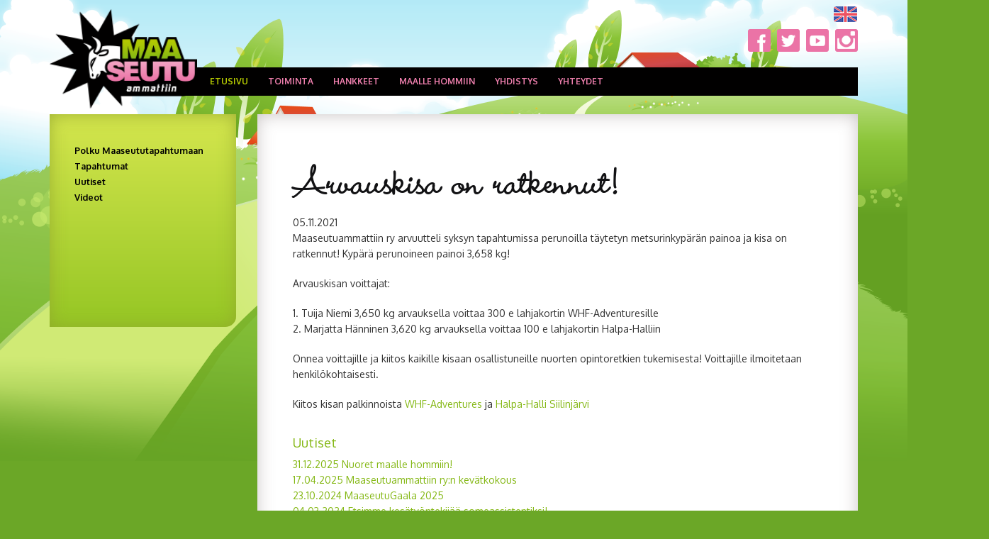

--- FILE ---
content_type: text/html; charset=utf-8
request_url: https://www.maaseutuammattiin.fi/fi/page/43?newsitem=83
body_size: 8585
content:
<!DOCTYPE html>
<!--[if IE 8]>      <html class="ie ie8"> <![endif]-->
<!--[if IE 9]>      <html class="ie ie9"> <![endif]-->
<!--[if gt IE 9]><!-->  <html> <!--<![endif]-->
  <head>

    <!-- Basic -->
    <meta charset="utf-8">
    <title>Arvauskisa on ratkennut! - Maaseutuammattiin ry</title>
    <meta name="author" content="Maaseutuammattiin ry">

    <!-- Mobile Metas -->
    <meta name="viewport" content="width=device-width, initial-scale=1.0">

    <!-- Web Fonts  -->
    <link href="https://fonts.googleapis.com/css?family=Open+Sans:300,400,600,700,800|Shadows+Into+Light" rel="stylesheet" type="text/css">

    <!-- Libs CSS -->
    <link rel="stylesheet" href="/resources/vendor/bootstrap/css/bootstrap.css">
    <link rel="stylesheet" href="/resources/styles/fonts/font-awesome/css/font-awesome.css">
    <link rel="stylesheet" href="/resources/vendor/owl-carousel/owl.carousel.css" media="screen">
    <link rel="stylesheet" href="/resources/vendor/owl-carousel/owl.theme.css" media="screen">
    <link rel="stylesheet" href="/resources/vendor/magnific-popup/magnific-popup.css" media="screen">
    <link rel="stylesheet" href="/resources/vendor/bootstrap-datepicker/css/datepicker3.css" media="screen">
    <link rel="stylesheet" href="/resources/vendor/bootstrap-timepicker/css/bootstrap-timepicker.css" media="screen">

    <!-- Theme CSS -->
    <link rel="stylesheet" href="/resources/styles/theme.css">
    <link rel="stylesheet" href="/resources/styles/theme-elements.css">
  <link rel="stylesheet" href="/resources/styles/theme-blog.css">
  <link rel="stylesheet" href="/resources/styles/theme-shop.css">
  <link rel="stylesheet" href="/resources/styles/theme-animate.css">

    <!-- Current Page Styles -->
    <link rel="stylesheet" href="/resources/vendor/rs-plugin/css/settings.css" media="screen">
    <link rel="stylesheet" href="/resources/vendor/circle-flip-slideshow/css/component.css" media="screen">
    
    
    <link rel="stylesheet" href="/resources/styles/bonsaitslider.css?v=26012026075025">
    
    
    <!-- Responsive CSS -->
    <link rel="stylesheet" href="/resources/styles/theme-responsive.css" />

    <!-- Skin CSS -->
    <link rel="stylesheet" href="/resources/styles/skins/default.css">

    <!-- Custom CSS -->
	<link async rel="stylesheet" href="/resources/styles/custom.css?v6">
    <link rel="stylesheet" href="/resources/styles/fonts/stylesheet.css">

    <!-- Head Libs -->
    <script src="/resources/vendor/modernizr.js"></script>
    <script src="/resources/vendor/jquery.js"></script>
    <script type="text/javascript" src="https://code.jquery.com/ui/1.10.2/jquery-ui.js"></script>

    <!--[if IE]>
      <link rel="stylesheet" href="/resources/styles/ie.css">
    <![endif]-->

    <!--[if lte IE 8]>
      <script src="/resources/vendor/respond.js"></script>
    <![endif]-->

    

  <meta name="keywords" content="maaseutu ammatinvalinta yhteishaku maatalous metsätalous puutarha matkailu kesätyö TET-harjoittelu" />
<!-- Google Tag Manager -->
<script>(function(w,d,s,l,i){w[l]=w[l]||[];w[l].push({'gtm.start':
new Date().getTime(),event:'gtm.js'});var f=d.getElementsByTagName(s)[0],
j=d.createElement(s),dl=l!='dataLayer'?'&l='+l:'';j.async=true;j.src=
'https://www.googletagmanager.com/gtm.js?id='+i+dl;f.parentNode.insertBefore(j,f);
})(window,document,'script','dataLayer','GTM-WC72269');</script>
<!-- End Google Tag Manager -->

<script>
  (function(i,s,o,g,r,a,m){i['GoogleAnalyticsObject']=r;i[r]=i[r]||function(){
  (i[r].q=i[r].q||[]).push(arguments)},i[r].l=1*new Date();a=s.createElement(o),
  m=s.getElementsByTagName(o)[0];a.async=1;a.src=g;m.parentNode.insertBefore(a,m)
  })(window,document,'script','//www.google-analytics.com/analytics.js','ga');

  ga('create', 'UA-56057799-1', 'auto');
  ga('send', 'pageview');

</script>
<!-- Facebook Pixel Code -->
<script>
!function(f,b,e,v,n,t,s)
{if(f.fbq)return;n=f.fbq=function(){n.callMethod?
n.callMethod.apply(n,arguments):n.queue.push(arguments)};
if(!f._fbq)f._fbq=n;n.push=n;n.loaded=!0;n.version='2.0';
n.queue=[];t=b.createElement(e);t.async=!0;
t.src=v;s=b.getElementsByTagName(e)[0];
s.parentNode.insertBefore(t,s)}(window,document,'script',
'https://connect.facebook.net/en_US/fbevents.js');
 fbq('init', '1482811538547975'); 
fbq('track', 'PageView');
</script>
<noscript>
 <img height="1" width="1" 
src="https://www.facebook.com/tr?id=1482811538547975&ev=PageView
&noscript=1"/>
</noscript>
<!-- End Facebook Pixel Code -->

<link id="stylelibraries" href="/admin/contents/stylelibrariescss?v=1769449825801" rel="stylesheet" type="text/css" />

<script type="text/javascript" src="/public/js/api/bonsait-siteapi.js?v=1769449825801"></script>

<script type="text/javascript">
window.addEventListener('load', function() {
Bonsait.collect('setup');
Bonsait.forms('setup');
});
</script>
</head>
  <body>
  <!-- Google Tag Manager (noscript) -->
<noscript><iframe src="https://www.googletagmanager.com/ns.html?id=GTM-WC72269"
height="0" width="0" style="display:none;visibility:hidden"></iframe></noscript>
<!-- End Google Tag Manager (noscript) -->
    <div class="body">
      <header id="header">
        <div class="container">
          <h1 class="logo">
            <a href="/">
              <img alt="Maaseutuammattiin ry" src="/resources/images/logo.png" width="208" height="80"  data-sticky-width="104" data-sticky-height="40">    
            </a>
          </h1>
          <button class="btn btn-responsive-nav btn-inverse" data-toggle="collapse" data-target=".nav-main-collapse">
            <i class="icon icon-bars"></i>
          </button>
        </div>
        <div class="container social-container">
          <div class="social-flag">
            <div class="flags">
                <a class="en-flag flags" href="/in_english"><img src="/resources/images/en-flag.png"/></a>
            </div>
            <div class="some-icons">
              <a class="fb-some some" href="http://www.facebook.com/maaseutuammattiin" target="_blank"><img src="/resources/images/fb-some.png"/></a>
              <a class="twitter-some some" href="https://twitter.com/Maalle_hommiin" target="_blank"><img src="/resources/images/twitter-some.png"/></a>
              <a class="youtube-some some" href="https://www.youtube.com/channel/UCGJQpLLVy8IwToByuidogGA" target="_blank"><img src="/resources/images/ut-some.png"/></a>
              <a class="insta-some some" href="https://www.instagram.com/maaseutuammattiin/" target="_blank"><img src="/resources/images/insta-some.png"/></a>
            </div>
          </div>
        </div>
        <div class="navbar-collapse nav-main-collapse collapse">
          <div class="container">
            <nav class="nav-main mega-menu">
             <ul class="nav nav-pills nav-main" id="mainMenu">
     
  		<li class="">


			<a class="" href="/aloitus" target="">Etusivu</a>
		</li>
  
  		<li class="dropdown root">


			<a class="" href="/toiminta" target="">Toiminta <i class="icon icon-caret-right"></i></a>
			<ul class="dropdown-menu">
		<li class="dropdown root">


			<a class="" href="/polku_maaseututapahtumaan" target="">Polku Maaseututapahtumaan <i class="icon icon-caret-right"></i></a>
			<ul class="dropdown-menu">
		<li class="">


			<a class="" href="/palaute" target="">Palaute</a>
		</li>
		<li class="">


			<a class="" href="/palautelomake" target="">Palaute opintoretkestä</a>
		</li>
			</ul>
		</li>
		<li class="dropdown root">


			<a class="" href="/tapahtumat" target="">Tapahtumat <i class="icon icon-caret-right"></i></a>
			<ul class="dropdown-menu">
		<li class="dropdown root">


			<a class="" href="/menneet" target="">Menneet <i class="icon icon-caret-right"></i></a>
			<ul class="dropdown-menu">
		<li class="">


			<a class="" href="/aamiaistilaisuusiisalmi" target="">Aamiaistilaisuus Iisalmessa</a>
		</li>
		<li class="">


			<a class="" href="/maaseutugaala2025" target="">MaaseutuGaala 2025</a>
		</li>
			</ul>
		</li>
		<li class="">


			<a class="" href="/huutokauppa2025" target="">Huutokauppa 7.8.2025</a>
		</li>
		<li class="">


			<a class="" href="/aamiaistilaisuus" target="">Aamiaistilaisuus Kuopiossa</a>
		</li>
		<li class="">


			<a class="" href="/aamiaistilaisuus_joensuussa" target="">Aamiaistilaisuus Joensuussa</a>
		</li>
		<li class="">


			<a class="" href="/aamiaistilaisuus-iisalmessa" target="">Aamiaistilaisuus Iisalmessa</a>
		</li>
		<li class="">


			<a class="" href="/elonkorjuujuhla25" target="">Elonkorjuujuhla ja Satoa Food Festival 2025</a>
		</li>
			</ul>
		</li>
		<li class="">


			<a class="" href="/ajankohtaista" target="">Uutiset</a>
		</li>
		<li class="">


			<a class="" href="/videot" target="">Videot</a>
		</li>
			</ul>
		</li>
  
  		<li class="dropdown root">


			<a class="" href="/hankkeet" target="">Hankkeet <i class="icon icon-caret-right"></i></a>
			<ul class="dropdown-menu">
		<li class="dropdown root">


			<a class="" href="/naisistavoimaa" target="">Naisista voimaa <i class="icon icon-caret-right"></i></a>
			<ul class="dropdown-menu">
		<li class="">


			<a class="" href="/metsapaiva" target="">Opettajien metsäpäivä 31.10. </a>
		</li>
			</ul>
		</li>
		<li class="">


			<a class="" href="/nuoret_maalle_hommiin" target="">Nuoret maalle hommiin</a>
		</li>
		<li class="dropdown root">


			<a class="" href="/polkuja-maaseudun-toihin" target="">Polkuja maaseudun töihin <i class="icon icon-caret-right"></i></a>
			<ul class="dropdown-menu">
		<li class="">


			<a class="" href="/valmennukset" target="">Työnantajien valmennukset</a>
		</li>
		<li class="">


			<a class="" href="/tyonantajien-valmennukset-4" target="">Työnantajabrunssit</a>
		</li>
			</ul>
		</li>
		<li class="dropdown root">


			<a class="" href="/paattyneet-hankkeet" target="">Päättyneet hankkeet <i class="icon icon-caret-right"></i></a>
			<ul class="dropdown-menu">
		<li class="dropdown root">


			<a class="" href="/biotalousopit" target="">Biotalouden mahdollisuudet ja luova yrittäjyys <i class="icon icon-caret-right"></i></a>
			<ul class="dropdown-menu">
		<li class="">


			<a class="" href="/kiuruveden-lukio-1" target="">Kiuruveden lukio</a>
		</li>
		<li class="">


			<a class="" href="/kuopion-lyseon-lukio-2" target="">Kuopion Lyseon lukio</a>
		</li>
		<li class="">


			<a class="" href="/neulamaen-koulu-2" target="">Neulamäen koulu</a>
		</li>
		<li class="">


			<a class="" href="/nilsian-lukio-2" target="">Nilsiän lukio</a>
		</li>
		<li class="">


			<a class="" href="/siilinjarven-suininlahden-koulu-2" target="">Siilinjärven Suininlahden koulu</a>
		</li>
		<li class="">


			<a class="" href="/sonkajarven-lyseotien-koulu-2" target="">Sonkajärven yhtenäiskoulu</a>
		</li>
		<li class="">


			<a class="" href="/vesannon-yhtenaiskoulu-2" target="">Vesannon yhtenäiskoulu</a>
		</li>
		<li class="">


			<a class="" href="/waltterin-koulu-2" target="">Waltterin koulu, Varkaus</a>
		</li>
		<li class="">


			<a class="" href="/muutpilottikoulut" target="">Muut koulut</a>
		</li>
		<li class="">


			<a class="" href="/materiaaleja" target="">Materiaaleja</a>
		</li>
			</ul>
		</li>
		<li class="">


			<a class="" href="/naisista_voimaa" target="">Naisista voimaa metsäalalle</a>
		</li>
		<li class="">


			<a class="" href="/nuoret-maalle-hommiin" target="">Nuoret maalle hommiin</a>
		</li>
		<li class="">


			<a class="" href="/metsa-puhuu-uusille-osaajille" target="">Metsä puhuu uusille osaajille</a>
		</li>
		<li class="dropdown root">


			<a class="" href="/nuorten-maaseutuasenteet" target="">Nuorten maaseutuasenteet <i class="icon icon-caret-right"></i></a>
			<ul class="dropdown-menu">
		<li class="">


			<a class="" href="/kyselyn-tuloksia" target="">Nuoret ja maaseutu -tuloksia 2022</a>
		</li>
		<li class="">


			<a class="" href="/webinaari" target="">Tuloswebinaari 13.05.2022</a>
		</li>
		<li class="">


			<a class="" href="/palaute-13.05.2022" target="">Palaute 13.05.2022</a>
		</li>
			</ul>
		</li>
		<li class="">


			<a class="" href="/biotalouden-headhunterit" target="">Biotalouden headhunterit</a>
		</li>
		<li class="">


			<a class="" href="/biotalouden-headhunteriksi" target="">Biotalouden headhunteriksi</a>
		</li>
			</ul>
		</li>
			</ul>
		</li>
  
  		<li class="dropdown root">


			<a class="" href="/maallehommiin" target="">Maalle hommiin <i class="icon icon-caret-right"></i></a>
			<ul class="dropdown-menu">
		<li class="dropdown root">


			<a class="" href="/maaseutuammatit" target="">Maaseutuammatit <i class="icon icon-caret-right"></i></a>
			<ul class="dropdown-menu">
		<li class="dropdown root">


			<a class="" href="/maatalous" target="">Maatalousala <i class="icon icon-caret-right"></i></a>
			<ul class="dropdown-menu">
		<li class="">


			<a class="" href="/opiskelija-jenni" target="">Agrologiopiskelija Jenni</a>
		</li>
		<li class="">


			<a class="" href="/agrologiopiskelija-krista" target="">Agrologiopiskelija Krista</a>
		</li>
		<li class="">


			<a class="" href="/agrologiopiskelija-maunu" target="">Agrologiopiskelija Maunu</a>
		</li>
		<li class="">


			<a class="" href="/agrologiopiskelija-reetta" target="">Agrologiopiskelija Reetta</a>
		</li>
		<li class="">


			<a class="" href="/elainlaakari-anna" target="">Eläinlääkäri Anna</a>
		</li>
		<li class="">


			<a class="" href="/elainlaakari" target="">Eläinlääkäri Eveliina</a>
		</li>
		<li class="">


			<a class="" href="/koneurakoitsija" target="">Koneurakoitsija Samppa</a>
		</li>
		<li class="">


			<a class="" href="/lomittaja" target="">Lomittaja Erkki</a>
		</li>
		<li class="">


			<a class="" href="/maatalousyrittaja_sikatalous" target="">Maatalousyrittäjä (sikatalous)</a>
		</li>
		<li class="">


			<a class="" href="/maatalousyrittajat" target="">Maatalousyrittäjät Anni-Katriina ja Jarkko</a>
		</li>
		<li class="">


			<a class="" href="/maatalousyrittaja" target="">Maatalousyrittäjä Anni</a>
		</li>
		<li class="">


			<a class="" href="/marjatilayrittaja-noora" target="">Marjatilayrittäjä Noora</a>
		</li>
		<li class="">


			<a class="" href="/opiskelija-elisa" target="">Opiskelija Elisa</a>
		</li>
		<li class="">


			<a class="" href="/puutarhayrittaja" target="">Puutarhayrittäjä Sami</a>
		</li>
		<li class="">


			<a class="" href="/semilogi-" target="">Seminologi Anni-Katriina</a>
		</li>
		<li class="">


			<a class="" href="/karjanhoitaja" target="">Tilatyöntekijä Kaarina</a>
		</li>
		<li class="">


			<a class="" href="/tuotantoneuvoja" target="">Tuotantoneuvoja Laura</a>
		</li>
			</ul>
		</li>
		<li class="dropdown root">


			<a class="" href="/metsatalous" target="">Metsätalous- ja luontoala <i class="icon icon-caret-right"></i></a>
			<ul class="dropdown-menu">
		<li class="">


			<a class="" href="/asiantuntijahenri" target="">Asiantuntija Henri</a>
		</li>
		<li class="">


			<a class="" href="/kehittamisasiantuntija-Minna" target="">Kehittämisasiantuntija Minna</a>
		</li>
		<li class="">


			<a class="" href="/luontoyrittaja-rami" target="">Luontoyrittäjä Rami</a>
		</li>
		<li class="">


			<a class="" href="/metsuri-heli" target="">Metsuri Heli</a>
		</li>
		<li class="">


			<a class="" href="/metsuri-sanna" target="">Metsuri Sanna</a>
		</li>
		<li class="">


			<a class="" href="/metsuri-satu" target="">Metsuri Satu</a>
		</li>
		<li class="">


			<a class="" href="/metsuriyrittaja" target="">Metsuriyrittäjä Kalle</a>
		</li>
		<li class="">


			<a class="" href="/metsäasiantija_Jukka" target="">Metsäasiantuntija Jukka</a>
		</li>
		<li class="">


			<a class="" href="/metsasiantuntija_katri" target="">Metsäasiantuntija Katri</a>
		</li>
		<li class="">


			<a class="" href="/metsaasiantuntija-minna" target="">Metsäasiantuntija Minna</a>
		</li>
		<li class="">


			<a class="" href="/metsaasiantuntija-ida" target="">Metsäasiantuntija Ida</a>
		</li>
		<li class="">


			<a class="" href="/metsakoneenkuljettaja-paula" target="">Metsäkoneenkuljettaja Paula</a>
		</li>
		<li class="">


			<a class="" href="/metsakoneyrittaja-marja" target="">Metsäkoneyrittäjä Marja</a>
		</li>
		<li class="">


			<a class="" href="/opetusavustaja-ari" target="">Opetusavustaja Ari</a>
		</li>
		<li class="">


			<a class="" href="/opetusavustaja-sanni" target="">Opetusavustaja Sanni</a>
		</li>
		<li class="">


			<a class="" href="/metsaneuvoja_janne" target="">Metsäneuvoja Janne</a>
		</li>
		<li class="">


			<a class="" href="/opiskelija-elmeri" target="">Opiskelija Elmeri</a>
		</li>
		<li class="">


			<a class="" href="/opiskelija-laura" target="">Opiskelija Laura</a>
		</li>
		<li class="">


			<a class="" href="/opiskelija" target="">Opiskelija Tatu</a>
		</li>
		<li class="">


			<a class="" href="/puutava-autonkuljettaja" target="">Puutavara-autonkuljettaja Antti</a>
		</li>
		<li class="">


			<a class="" href="/puutavara-autonkuljettaja-maiju" target="">Puutavara-autonkuljettaja Maiju</a>
		</li>
		<li class="">


			<a class="" href="/tutkija-tiina" target="">Tutkija Tiina</a>
		</li>
			</ul>
		</li>
		<li class="dropdown root">


			<a class="" href="/hevostalous" target="">Hevostalous <i class="icon icon-caret-right"></i></a>
			<ul class="dropdown-menu">
		<li class="">


			<a class="" href="/hevoshieroja" target="">Hevoshieroja Hanna</a>
		</li>
		<li class="">


			<a class="" href="/tallimestari" target="">Tallimestari Kai</a>
		</li>
		<li class="">


			<a class="" href="/hevosyrittaja-mari" target="">Yrittäjä Mari</a>
		</li>
		<li class="">


			<a class="" href="/kengittaja-henri" target="">Kengittäjä Henri</a>
		</li>
			</ul>
		</li>
		<li class="dropdown root">


			<a class="" href="/muut" target="">Matkailu- ja maaseutuyrittäjyys <i class="icon icon-caret-right"></i></a>
			<ul class="dropdown-menu">
		<li class="">


			<a class="" href="/maatilamatkailuyrittaja-emilia" target="">Maatilamatkailuyrittäjä Emilia</a>
		</li>
		<li class="">


			<a class="" href="/maatilamatkailuyrittajaJyrki" target="">Maatilamatkailuyrittäjä Jyrki</a>
		</li>
		<li class="">


			<a class="" href="/ohjelmapalveluvastaava" target="">Ohjelmapalveluvastaava Tanja</a>
		</li>
			</ul>
		</li>
		<li class="">


			<a class="" href="/ammattitarinat" target="">Videoita maaseutuammateista</a>
		</li>
			</ul>
		</li>
		<li class="dropdown root">


			<a class="" href="/tet-ja-kesatyot" target="">TET ja kesätyöt <i class="icon icon-caret-right"></i></a>
			<ul class="dropdown-menu">
		<li class="">


			<a class="" href="/hae-tet-paikkaa" target="">Hae TET- tai kesätyöpaikkaa</a>
		</li>
		<li class="">


			<a class="" href="/tyonantajalle" target="">Ilmoita TET- tai kesätyöpaikka</a>
		</li>
		<li class="">


			<a class="" href="/tietopankki" target="">Tietopankki työnhakijalle</a>
		</li>
		<li class="">


			<a class="" href="/tietopankki-tyonantajalle" target="">Tietopankki työnantajalle</a>
		</li>
			</ul>
		</li>
		<li class="dropdown root">


			<a class="" href="/tutustu" target="">Tutustu alaan <i class="icon icon-caret-right"></i></a>
			<ul class="dropdown-menu">
		<li class="">


			<a class="" href="/tuletutustumaan" target="">Ota yhteyttä</a>
		</li>
		<li class="">


			<a class="" href="/oppilaitoksia" target="">Alojen oppilaitoksia</a>
		</li>
			</ul>
		</li>
		<li class="dropdown root">


			<a class="" href="/kausitoita" target="">Kausitöitä <i class="icon icon-caret-right"></i></a>
			<ul class="dropdown-menu">
		<li class="dropdown root">


			<a class="" href="/tietoa_tyonantajille" target="">Työnantajille <i class="icon icon-caret-right"></i></a>
			<ul class="dropdown-menu">
		<li class="">


			<a class="" href="/rekrytoiminen" target="">Työntekijöiden rekrytoiminen</a>
		</li>
		<li class="">


			<a class="" href="/tyosuhteen-alku" target="">Työsuhteen alkaessa </a>
		</li>
		<li class="">


			<a class="" href="/koronaohjeita" target="">Koronaohjeita</a>
		</li>
		<li class="">


			<a class="" href="/karanteeniohjeistus" target="">Karanteeniohjeistus</a>
		</li>
		<li class="">


			<a class="" href="/UKK" target="">Usein kysytyt kysymykset</a>
		</li>
			</ul>
		</li>
		<li class="dropdown root">


			<a class="" href="/-tyonhakijoille" target="">Työnhakijoille <i class="icon icon-caret-right"></i></a>
			<ul class="dropdown-menu">
		<li class="dropdown root">


			<a class="" href="/tyonhaku" target="">Tietoa kausitöiden työnhakuun <i class="icon icon-caret-right"></i></a>
			<ul class="dropdown-menu">
		<li class="">


			<a class="" href="/maallehommiinvideot" target="">Videot</a>
		</li>
		<li class="">


			<a class="" href="/poimintakuvaus" target="">Poimintakuvaus</a>
		</li>
			</ul>
		</li>
		<li class="">


			<a class="" href="/tyosuhteen-alkaessa-tyonhakija" target="">Työsuhteen alkaessa työntekijä</a>
		</li>
		<li class="">


			<a class="" href="/somereportteri" target="">Somereportteri Erika</a>
		</li>
			</ul>
		</li>
		<li class="">


			<a class="" href="/tietoahankkeesta" target="">Työvoimaa tiloille</a>
		</li>
			</ul>
		</li>
			</ul>
		</li>
  
  		<li class="dropdown root">


			<a class="" href="/yhdistys" target="">Yhdistys <i class="icon icon-caret-right"></i></a>
			<ul class="dropdown-menu">
		<li class="dropdown root">


			<a class="" href="/jasenet" target="">Jäsenet <i class="icon icon-caret-right"></i></a>
			<ul class="dropdown-menu">
		<li class="">


			<a class="" href="/sakky" target="">Savon ammattiopisto</a>
		</li>
		<li class="">


			<a class="" href="/savonia" target="">Savonia ammattikorkeakoulu</a>
		</li>
		<li class="">


			<a class="" href="/ysao" target="">Ylä-Savon ammattiopisto</a>
		</li>
			</ul>
		</li>
		<li class="">


			<a class="" href="/liity" target="">Liity jäseneksi</a>
		</li>
		<li class="">


			<a class="" href="/lahjoita" target="">Lahjoita</a>
		</li>
		<li class="">


			<a class="" href="/joululahja" target="">Joululahja</a>
		</li>
		<li class="">


			<a class="" href="/paivatyokerays" target="">Päivätyökeräys</a>
		</li>
		<li class="">


			<a class="" href="/saannot" target="">Säännöt</a>
		</li>
		<li class="">


			<a class="" href="/esite" target="">Esite</a>
		</li>
		<li class="">


			<a class="" href="/tietosuoja" target="">Tietosuoja</a>
		</li>
		<li class="">


			<a class="" href="/taustaa" target="">Taustaa</a>
		</li>
		<li class="dropdown root">


			<a class="" href="/in_english" target="">In English <i class="icon icon-caret-right"></i></a>
			<ul class="dropdown-menu">
		<li class="">


			<a class="" href="/membership_fee" target="">Membership</a>
		</li>
			</ul>
		</li>
			</ul>
		</li>
  
  		<li class="dropdown root">


			<a class="" href="/yhteystiedot" target="">Yhteydet <i class="icon icon-caret-right"></i></a>
			<ul class="dropdown-menu">
		<li class="">


			<a class="" href="/linkit" target="">Linkit</a>
		</li>
			</ul>
		</li>
  
    
    
   
</ul>


            </nav>
          </div>
        </div>
      </header>

      <div role="main" class="main">
        <div id="content" class="content full">
          <div class="container">

            <div class="row">


              <div class="col-md-9 col-md-push-3" style="z-index:100;">
                <div class="content_box">
                  <div class="item-31" data-bonsait-content-id="31" data-bonsait-content-type="schema" data-bonsait-content-template="news" data-bonsait-styleclazz-id="" data-bonsait-styleclazz-name="" data-bonsait-content-displaytitle="Uutiset " data-bonsait-content-multicontent="false"><a class="bonsait-anchor-link" name="uutiset" data-bonsait-anchor-cid="31" data-bonsait-anchor-title="Uutiset"></a><div class="news news_31">
	
	<h1> Arvauskisa on ratkennut!</h1>
		<!--title:Arvauskisa on ratkennut!-->
 		<div class="news-item">
		<div class="news-item-date">
		05.11.2021</div>
		<div class="news-item-text"><p>Maaseutuammattiin ry arvuutteli syksyn tapahtumissa perunoilla t&auml;ytetyn metsurinkyp&auml;r&auml;n painoa ja kisa on ratkennut! Kyp&auml;r&auml; perunoineen painoi 3,658 kg!</p>

<p>Arvauskisan voittajat:</p>

<p>1. Tuija Niemi 3,650 kg arvauksella voittaa 300 e lahjakortin WHF-Adventuresille<br />
2. Marjatta H&auml;nninen 3,620 kg arvauksella voittaa 100 e lahjakortin Halpa-Halliin</p>

<p>Onnea voittajille ja kiitos kaikille kisaan osallistuneille nuorten opintoretkien tukemisesta! Voittajille ilmoitetaan henkil&ouml;kohtaisesti.</p>

<p>Kiitos kisan palkinnoista <a href="https://www.facebook.com/whfadventures/?__cft__[0]=AZVAh1hQcZhzrIV3RLELFrRx7IqYKOqgkvB0cVvx9XzB13fDlEj4UGGuuW13yi8R-JSkbhNc8FEZ_E3KrgaToNuDHBCNnoS3TLyvuheytv_Leksfo0Kw5BbNoeBCWelPzWM6mzDn_FZMP9HdPzZSYIeEvb7ckxKWEC7fF3bjxlA_kw&amp;__tn__=kK-R" role="link" tabindex="0">WHF-Adventures</a> ja <a href="https://www.facebook.com/Halpa-Halli-Siilinj%C3%A4rvi-540982576022491/?__cft__[0]=AZVAh1hQcZhzrIV3RLELFrRx7IqYKOqgkvB0cVvx9XzB13fDlEj4UGGuuW13yi8R-JSkbhNc8FEZ_E3KrgaToNuDHBCNnoS3TLyvuheytv_Leksfo0Kw5BbNoeBCWelPzWM6mzDn_FZMP9HdPzZSYIeEvb7ckxKWEC7fF3bjxlA_kw&amp;__tn__=kK-R" role="link" tabindex="0">Halpa-Halli Siilinj&auml;rvi</a></p>
</div>
	</div>
		<h3>Uutiset</h3>

  			<div class="newslist-item">
<a href="/fi/page/43?newsitem=99">31.12.2025 Nuoret maalle hommiin!</a>
			</div>
  			<div class="newslist-item">
<a href="/fi/page/43?newsitem=98">17.04.2025 Maaseutuammattiin ry:n kevätkokous</a>
			</div>
  			<div class="newslist-item">
<a href="/fi/page/43?newsitem=93">23.10.2024 MaaseutuGaala 2025</a>
			</div>
  			<div class="newslist-item">
<a href="/fi/page/43?newsitem=92">04.03.2024 Etsimme kesätyöntekijää someassistentiksi! </a>
			</div>
  			<div class="newslist-item">
<a href="/fi/page/43?newsitem=91">24.10.2023 Tarjoa nuorelle mahdollisuus tutustua maaseudun töihin TET:ssä tai kesätöissä!</a>
			</div>
  			<div class="newslist-item">
<a href="/fi/page/43?newsitem=90">25.09.2023 Maaseutuammattiin ry:n toiminta käynnistynyt myös Pohjois-Karjalassa</a>
			</div>
  			<div class="newslist-item">
<a href="/fi/page/43?newsitem=87">05.12.2022 Tervetuloa MaaseutuGaala ja Maatinki 2023 -tapahtumaan</a>
			</div>
  			<div class="newslist-item">
<a href="/fi/page/43?newsitem=86">26.04.2022 Avoinna Tapahtumakoordinaattorin sijaisuus</a>
			</div>
  			<div class="newslist-item">
<a href="/fi/page/43?newsitem=85">25.04.2022 Maaseutuammattiin ry:n kevätkokous 26.4.2022</a>
			</div>
  			<div class="newslist-item">
<a href="/fi/page/43?newsitem=84">02.12.2021 Maaseutuammattiin ry:n syyskokous 9.12.</a>
			</div>
  			<div class="newslist-item">
<a href="/fi/page/43?newsitem=83">05.11.2021 Arvauskisa on ratkennut!</a>
			</div>
  			<div class="newslist-item">
<a href="/fi/page/43?newsitem=82">18.08.2021 Maaseutuammattiin ry täyttää 10 vuotta 18.8.2021</a>
			</div>
  			<div class="newslist-item">
<a href="/fi/page/43?newsitem=81">19.02.2021 Juhla-arpajaiset</a>
			</div>
  			<div class="newslist-item">
<a href="/fi/page/43?newsitem=80">01.01.2021 Maaseutuammattiin ry täyttää 10 vuotta!</a>
			</div>
  			<div class="newslist-item">
<a href="/fi/page/43?newsitem=79">31.12.2020 Vuonna 2020 yli 3 100 osallistujaa</a>
			</div>
  			<div class="newslist-item">
<a href="/fi/page/43?newsitem=78">01.12.2020 Lahjoita nuorelle luonto- ja maaseutukokemus!</a>
			</div>
  			<div class="newslist-item">
<a href="/fi/page/43?newsitem=77">16.03.2020 Alkuvuonna 1 200 osallistujaa</a>
			</div>
  			<div class="newslist-item">
<a href="/fi/page/43?newsitem=76">05.02.2020 Noora Ratilainen aloitti tapahtumakoordinaattorina</a>
			</div>
  			<div class="newslist-item">
<a href="/fi/page/43?newsitem=75">27.06.2019 Alkuvuonna 1 200 osallistujaa</a>
			</div>
  			<div class="newslist-item">
<a href="/fi/page/43?newsitem=72">01.03.2019 Monta mahista maaseudulla -opintoretki</a>
			</div>
  			<div class="newslist-item">
<a href="/fi/page/43?newsitem=71">13.12.2018 Biotalouden mahdollisuudet ja luova yrittäjyys -hanke käynnistyy</a>
			</div>
  			<div class="newslist-item">
<a href="/fi/page/43?newsitem=70">03.09.2018 Videoblogi-koulutusta tarjolla</a>
			</div>
  			<div class="newslist-item">
<a href="/fi/page/43?newsitem=69">01.02.2018 Biotalouden headhunterit -hanke käynnistyi</a>
			</div>
  			<div class="newslist-item">
<a href="/fi/page/43?newsitem=68">19.01.2018 Haemme projektipäällikköä</a>
			</div>
  			<div class="newslist-item">
<a href="/fi/page/43?newsitem=67">10.01.2018 Lähes 4 000 osallistujaa vuonna 2017</a>
			</div>
  			<div class="newslist-item">
<a href="/fi/page/43?newsitem=66">14.02.2017 Biotalouden headhunteriksi?</a>
			</div>
  			<div class="newslist-item">
<a href="/fi/page/43?newsitem=65">02.02.2017 Yli 12 000 osallistujaa viiden toimintavuoden aikana!</a>
			</div>
  			<div class="newslist-item">
<a href="/fi/page/43?newsitem=64">02.02.2017 Minun Maaseutuni -kisan voittajat valittu</a>
			</div>
  			<div class="newslist-item">
<a href="/fi/page/43?newsitem=63">02.02.2017 Vuoden Maaseutuopettaja on Vesa Tolvanen</a>
			</div>
  			<div class="newslist-item">
<a href="/fi/page/43?newsitem=62">02.12.2016 MaaseutuGaala 25.1.2017!</a>
			</div>
  			<div class="newslist-item">
<a href="/fi/page/43?newsitem=61">15.08.2016 Minun maaseutuni -kisa käynnistyy!</a>
			</div>
  			<div class="newslist-item">
<a href="/fi/page/43?newsitem=60">10.06.2016  1300 osallistujaa kevätlukukauden aikana!</a>
			</div>
  			<div class="newslist-item">
<a href="/fi/page/43?newsitem=59">20.02.2016 Minun Maaseutuni -videokilpailun voittajat!</a>
			</div>
  			<div class="newslist-item">
<a href="/fi/page/43?newsitem=58">11.01.2016 Monta mahista maaseudulla -videosarja </a>
			</div>
  			<div class="newslist-item">
<a href="/fi/page/43?newsitem=57">11.12.2015 Vuoden Maaseutuopettaja on Sari Tikkanen</a>
			</div>
  			<div class="newslist-item">
<a href="/fi/page/43?newsitem=56">30.10.2015 Maaseutuammattiin ry esillä Luonnonvarat-verkkolehdessä</a>
			</div>
  			<div class="newslist-item">
<a href="/fi/page/43?newsitem=55">01.09.2015 Aamiaistilaisuudesta uutisoitua: Pula puutavarakuljettajista pahenee</a>
			</div>
  			<div class="newslist-item">
<a href="/fi/page/43?newsitem=54">18.08.2015 Minun Maaseutuni -videokilpailu käynnissä!</a>
			</div>
  			<div class="newslist-item">
<a href="/fi/page/43?newsitem=53">18.05.2015 Opinnäytetyö: Oppilaat toivovat lisää maatiloilla toteutettavia oppitunteja</a>
			</div>
  			<div class="newslist-item">
<a href="/fi/page/43?newsitem=52">13.04.2015 Maaseutuammattilaisista vloggaajia!</a>
			</div>
  			<div class="newslist-item">
<a href="/fi/page/43?newsitem=51">23.02.2015 3 900 lasta, nuorta ja opettajaa tutustui Maaseudun mahdollisuuksiin viime vuonna!</a>
			</div>
  			<div class="newslist-item">
<a href="/fi/page/43?newsitem=50">05.11.2014 Maaseutuammattiin ry:n esittelyvideo</a>
			</div>
  			<div class="newslist-item">
<a href="/fi/page/43?newsitem=48">22.09.2014 Minun Maaseutuni -valokuvakisan voittajat!</a>
			</div>
  			<div class="newslist-item">
<a href="/fi/page/43?newsitem=47">01.09.2014 Maaseutu kutsuu 1600:tta nuorta!</a>
			</div>
  			<div class="newslist-item">
<a href="/fi/page/43?newsitem=46">20.08.2014 Maaseutuammattiin ry Herkkujen Suomessa</a>
			</div>
  			<div class="newslist-item">
<a href="/fi/page/43?newsitem=43">11.08.2014 Maalla on hommia!</a>
			</div>
  			<div class="newslist-item">
<a href="/fi/page/43?newsitem=41">02.05.2014 Miia Kanninen aloitti harjoittelun</a>
			</div>
  			<div class="newslist-item">
<a href="/fi/page/43?newsitem=38">11.04.2014 Kisa on ratkennut!</a>
			</div>
  			<div class="newslist-item">
<a href="/fi/page/43?newsitem=35">13.02.2014 Yhdistykselle toiminnanjohtaja</a>
			</div>
  			<div class="newslist-item">
<a href="/fi/page/43?newsitem=34">18.12.2013 Jouluiloa jokaiselle</a>
			</div>
  			<div class="newslist-item">
<a href="/fi/page/43?newsitem=33">05.12.2013 Metsätyön ammattiopetus 50 vuotta - Tulevaisuusseminaari</a>
			</div>
  			<div class="newslist-item">
<a href="/fi/page/43?newsitem=32">20.11.2013 Opintoretki Pemolle</a>
			</div>
  			<div class="newslist-item">
<a href="/fi/page/43?newsitem=31">12.11.2013 "Kun Suomi putos puusta, kaikki kävi äkkiä..."</a>
			</div>
  			<div class="newslist-item">
<a href="/fi/page/43?newsitem=30">03.10.2013 Luomuviikko</a>
			</div>
  			<div class="newslist-item">
<a href="/fi/page/43?newsitem=29">14.08.2013 TETtiTreffit Elonkorjuujuhlilla</a>
			</div>
  			<div class="newslist-item">
<a href="/fi/page/43?newsitem=28">17.05.2013 Työohjeopas maaseudulla töitä tarjoaville yrittäjille</a>
			</div>
  			<div class="newslist-item">
<a href="/fi/page/43?newsitem=27">26.04.2013 Kesätöitä hakemassa?</a>
			</div>
  			<div class="newslist-item">
<a href="/fi/page/43?newsitem=26">02.04.2013 Maalle hommiin - töitä tarjolla</a>
			</div>
  			<div class="newslist-item">
<a href="/fi/page/43?newsitem=25">19.03.2013 Ilmoittaudu nyt Maalle hommiin! -seminaariin</a>
			</div>
  			<div class="newslist-item">
<a href="/fi/page/43?newsitem=24">12.03.2013 Hakisitko luonnonvara-alalle opiskelemaan?</a>
			</div>
  			<div class="newslist-item">
<a href="/fi/page/43?newsitem=23">21.02.2013 Maalle hommiin! -seminaari kutsuu</a>
			</div>
  			<div class="newslist-item">
<a href="/fi/page/43?newsitem=22">21.12.2012 Kiitos yhteistyökumppaneille, jäsenille ja hallitukselle vuodesta 2013</a>
			</div>
  			<div class="newslist-item">
<a href="/fi/page/43?newsitem=21">18.12.2012 Terveisiä avoimien ovien päivästä Toivalasta</a>
			</div>
  			<div class="newslist-item">
<a href="/fi/page/43?newsitem=20">28.11.2012 Ainutlaatuista yhteistyötä Pohjois-Savossa</a>
			</div>
  			<div class="newslist-item">
<a href="/fi/page/43?newsitem=19">16.11.2012 Aikuiskoulutus tarjoaa monenlaisia mahdollisuuksia</a>
			</div>
  			<div class="newslist-item">
<a href="/fi/page/43?newsitem=17">14.11.2012 Maaseutu opettaa - usko tai älä</a>
			</div>
  			<div class="newslist-item">
<a href="/fi/page/43?newsitem=18">10.11.2012 Tuottava Tuohi -metsänhoitopeli</a>
			</div>
  			<div class="newslist-item">
<a href="/fi/page/43?newsitem=16">08.11.2012 Mistä se lähiruoka tulee?</a>
			</div>
  			<div class="newslist-item">
<a href="/fi/page/43?newsitem=15">02.11.2012 Metsäkoneenkuljettaja, metsuri vai luonto-opas?</a>
			</div>
  			<div class="newslist-item">
<a href="/fi/page/43?newsitem=14">04.10.2012 Syötäväksi kasvatetut avaa keskustelua eläinten hyvinvoinnista</a>
			</div>
  			<div class="newslist-item">
<a href="/fi/page/43?newsitem=13">21.09.2012 Tunnistatko sinä tämän koneen?</a>
			</div>
  			<div class="newslist-item">
<a href="/fi/page/43?newsitem=12">13.09.2012 Tanja Liimatainen kertoo blogissaan kuulumisia Nepalista</a>
			</div>
  			<div class="newslist-item">
<a href="/fi/page/43?newsitem=11">12.09.2012 Lähiruokapäivä houkutteli parikymmentä opettajaa </a>
			</div>
  			<div class="newslist-item">
<a href="/fi/page/43?newsitem=10">29.08.2012 Elonkorjuujuhlilla oli sadonkorjuujuhlan tunnelmaa</a>
			</div>
  			<div class="newslist-item">
<a href="/fi/page/43?newsitem=9">30.05.2012 9-luokkalaiset ihmettelivät emolehmätilalla kuinka suuria sonnit ovatkaan!</a>
			</div>
  			<div class="newslist-item">
<a href="/fi/page/43?newsitem=7">23.05.2012 Nilsiän koulun kahdeksasluokkalaiset saivat tuntumaa maaseutuammatteihin</a>
			</div>
  			<div class="newslist-item">
<a href="/fi/page/43?newsitem=6">23.04.2012 In English</a>
			</div>
  			<div class="newslist-item">
<a href="/fi/page/43?newsitem=5">29.03.2012 Keulakuvat esittäytyvät</a>
			</div>
  			<div class="newslist-item">
<a href="/fi/page/43?newsitem=3">26.03.2012 Polku maaseututapahtumaan</a>
			</div>
  			<div class="newslist-item">
<a href="/fi/page/43?newsitem=2">08.03.2012 Facebook-sivu on avattu</a>
			</div>
</div>



</div><div class="item-155" data-bonsait-content-id="155" data-bonsait-content-type="html" data-bonsait-content-template="" data-bonsait-styleclazz-id="" data-bonsait-styleclazz-name="" data-bonsait-content-displaytitle="Teksti " data-bonsait-content-multicontent="false"><a class="bonsait-anchor-link" name="niina-mantyniemi-aloitti-toiminnanjohtajana" data-bonsait-anchor-cid="155" data-bonsait-anchor-title="Niina Mäntyniemi aloitti toiminnanjohtajana"></a><p></p>
</div>
                </div>
              </div>

              <div class="col-md-3 col-md-pull-9" style="z-index:100;">
                <div id="submenu">
                  <div id="submenu1">
    <ul>
        <li class="">

        <a class=" submenu-first" href="/polku_maaseututapahtumaan" target="">Polku Maaseututapahtumaan</a>
    </li>
    <li class="">

        <a class=" submenu-first" href="/tapahtumat" target="">Tapahtumat</a>
    </li>
    <li class="">

        <a class=" submenu-first" href="/ajankohtaista" target="">Uutiset</a>
    </li>
    <li class="">

        <a class=" submenu-first" href="/videot" target="">Videot</a>
    </li>
    </ul>
</div>


                  
                </div>
                
              </div>
            </div>
          </div>


      <footer id="footer">
        <div class="container">
          <div class="row">
            <div class="footer-content">
              <p>
                 Maaseutuammattiin ry | Savonkatu 18 c 25, 70620 Kuopio.
                  <br>
                  Puh. 0400 158 229 | toiminta(at)maaseutuammattiin.fi
              </p>
            </div>
          </div>
        </div>  
      </footer>
    </div>

    <!-- Libs -->
    <script src="/resources/scripts/theme.plugins.js"></script>
    <script src="/resources/vendor/jquery.easing.js"></script>
    <script src="/resources/vendor/jquery.appear.js"></script>
    <script src="/resources/vendor/jquery.cookie.js"></script>
    
    <script src="/resources/vendor/bootstrap/js/bootstrap.js"></script>
    <script src="/resources/vendor/twitterjs/twitter.js"></script>
    <script src="/resources/vendor/rs-plugin/js/jquery.themepunch.tools.min.js"></script>
    <script src="/resources/vendor/rs-plugin/js/jquery.themepunch.revolution.js"></script>
    <script src="/resources/vendor/owl-carousel/owl.carousel.js"></script>
    <script src="/resources/vendor/circle-flip-slideshow/js/jquery.flipshow.js"></script>
    <script src="/resources/vendor/magnific-popup/magnific-popup.js"></script>
    <script src="/resources/vendor/jquery.validate.js"></script>
    <script src="/resources/vendor/bootstrap-datepicker/js/bootstrap-datepicker.js"></script>
    <script src="/resources/vendor/bootstrap-datepicker/js/locales/bootstrap-datepicker.fi.js"></script>
    <script src="/resources/vendor/bootstrap-timepicker/js/bootstrap-timepicker.js"></script>
    
    <script src="/resources/scripts/bonsaitslider.js?v=26012026075025"></script>

    <!-- Current Page Scripts -->
    <script src="/resources/scripts/views/view.home.js"></script>

    <!-- Theme Initializer -->
    <script src="/resources/scripts/theme.js?v3"></script>

    <!-- Custom JS -->
    <script src="/resources/scripts/custom.js?v=26012026075025"></script>

  </body>
</html>


--- FILE ---
content_type: text/css; charset=utf-8
request_url: https://www.maaseutuammattiin.fi/resources/styles/custom.css?v6
body_size: 7603
content:
/* Add here all your CSS customizations */
@import url(https://fonts.googleapis.com/css?family=Oxygen:300,400,700);

body {
	background-image:url('../images/bg/background.png') !important;
	background-position: center top;
	background-size: 100% auto;
	background-repeat: no-repeat;
    background-attachment: fixed;
	font-family: 'Oxygen', sans-serif;
	background-color:#6ba727;
}


/*  TEKSTI CSS */ 
p {
	line-height: 22px;
	color: #333;
	font-family: 'Oxygen', sans-serif;
}
h1 {
	font-family: 'wendy_lpbold', 'Oxygen', sans-serif;
	font-size:4.5em;
	line-height: 0.95em;
	padding-top: 15px;
	margin-bottom: 18px;
	letter-spacing: 0px;
}
h1.alternative {
    font-family: 'Oxygen', sans-serif;
    font-size: 3.4rem;
	margin-bottom: 12px;
	font-weight: bold;
	line-height: 3.4rem;
}
h2 {
	color: #EB73A6;
	font-size: 22px;
	margin-bottom: 10px;
	padding-top: 12px;
	font-weight: bold;
	line-height: 28px;

}
h2.alternative {
    color: #000;
	font-size: 4rem;
	margin-bottom: 24px;
	line-height: 4rem;
}
h2.alternative2 {
    font-family: 'wendy_lpbold', 'Oxygen', sans-serif;
    color: #000;
	font-size: 4rem;
	margin-bottom: 8px;
	font-weight: 400;
	line-height: 4rem;
}
h3 {
    color: #85B816;
    font-size: 18px;
	line-height: 23px;
	padding-top: 12px;
	margin-bottom: 8px;
	text-transform: none;
}
h3.alternative {
    font-family: 'wendy_lpbold', 'Oxygen', sans-serif;
    color: #000;
	font-size: 3.6rem;
	margin-bottom: 8px;
	font-weight: 400;
	line-height: 3.6rem;
}

h4 {
	color: #85B816;
	font-size: 15px;
	line-height: 18px;
	padding-top: 12px;
	margin-bottom: 8px;
	text-transform: none;
}
h4.short{
	margin-bottom: -5px;
	padding-top: 10px;
	color:#fff;
}
h5{

}
h6{

}
a, a:visited{
	text-decoration: none;
	color: #85B816;
}

::placeholder { /* Chrome, Firefox, Opera, Safari 10.1+ */
  color: #333 !important;
  opacity: 1; /* Firefox */
}

:-ms-input-placeholder { /* Internet Explorer 10-11 */
  color: #333 !important;
}

::-ms-input-placeholder { /* Microsoft Edge */
  color: #333 !important;
}



.mt-2 {
	margin-top: 16px;
}


/*  TEKSTI CSS  END */ 
#header {
    border-top: 0px solid #EDEDED;
}

a:hover {
    color: #ED7EAC !important;
    text-decoration: none;
}
.btn:hover{
	color: #ED7EAC !important;
}
#header {
    background: transparent;
}
.social-flag {
	float:right;
}
.form-horizontal .form-group {
    margin-left: 0px;
    margin-right: 35px;
}
.social-container {
	margin-top: -150px;
}

.btn-success {
	border: 0px solid #95C219;
	box-shadow: 0px 1px 0px #CCEE25 inset;
	/* Permalink - use to edit and share this gradient: http://colorzilla.com/gradient-editor/#ccee25+0,a2d516+100 */
	background: rgb(204,238,37); /* Old browsers */
	background: -moz-linear-gradient(top,  rgba(204,238,37,1) 0%, rgba(162,213,22,1) 100%); /* FF3.6+ */
	background: -webkit-gradient(linear, left top, left bottom, color-stop(0%,rgba(204,238,37,1)), color-stop(100%,rgba(162,213,22,1))); /* Chrome,Safari4+ */
	background: -webkit-linear-gradient(top,  rgba(204,238,37,1) 0%,rgba(162,213,22,1) 100%); /* Chrome10+,Safari5.1+ */
	background: -o-linear-gradient(top,  rgba(204,238,37,1) 0%,rgba(162,213,22,1) 100%); /* Opera 11.10+ */
	background: -ms-linear-gradient(top,  rgba(204,238,37,1) 0%,rgba(162,213,22,1) 100%); /* IE10+ */
	background: linear-gradient(to bottom,  rgba(204,238,37,1) 0%,rgba(162,213,22,1) 100%); /* W3C */
	filter: progid:DXImageTransform.Microsoft.gradient( startColorstr='#ccee25', endColorstr='#a2d516',GradientType=0 ); /* IE6-9 */
	color:#000 !important;

}
.btn {
	background-color: #EFEFEF;
	color: #000 !important;
	margin-right: 15px;
	padding: 10px 16px;
}



.btn-yellow {
    border: 0px none #ff8c09;
    /* Permalink - use to edit and share this gradient: https://colorzilla.com/gradient-editor/#ff8c09+0,ffcb12+100 */
    background: linear-gradient(to right, #ff8c09 0%,#ffcb12 100%); /* W3C, IE10+, FF16+, Chrome26+, Opera12+, Safari7+ */
	box-shadow: 0px 0px 0px #CCEE25 inset;
	color:#000 !important;
}
.btn-yellow:hover {
	/* Permalink - use to edit and share this gradient: https://colorzilla.com/gradient-editor/#ffc27d+0,ffe483+100 */
    background: linear-gradient(to right,  #ffc27d 0%,#ffe483 100%); /* W3C, IE10+, FF16+, Chrome26+, Opera12+, Safari7+ */
    color: #000 !important;
}

.btn-white {
	border: 0px solid #fff;
	box-shadow: 0px 0px 0px transparent inset;
	background: #fff; 
	color: #000 !important;
}
.btn-white:hover {
	background: #efefef; 
	color: #000 !important;
}

#header nav ul.nav-main ul.dropdown-menu:hover {
    margin-top: 0px;
}

blockquote ul li {

	color:#000;
}
blockquote ul {
	margin-bottom: 10px;
}
blockquote {
    margin: 0px 0px 0px -59px;
   padding: 20px 50px 20px 60px;
	width:calc(100% + 100px);;
	    /* Permalink - use to edit and share this gradient: http://colorzilla.com/gradient-editor/#f4b2cd+0,f4b2cd+50,ef9fc1+52,ef9fc1+100 */
	background: rgb(244,178,205); /* Old browsers */
	background: -moz-linear-gradient(top, rgba(244,178,205,1) 0%, rgba(244,178,205,1) 50%, rgba(239,159,193,1) 52%, rgba(239,159,193,1) 100%); /* FF3.6+ */
	background: -webkit-gradient(linear, left top, left bottom, color-stop(0%,rgba(244,178,205,1)), color-stop(50%,rgba(244,178,205,1)), color-stop(52%,rgba(239,159,193,1)), color-stop(100%,rgba(239,159,193,1))); /* Chrome,Safari4+ */
	background: -webkit-linear-gradient(top, rgba(244,178,205,1) 0%,rgba(244,178,205,1) 50%,rgba(239,159,193,1) 52%,rgba(239,159,193,1) 100%); /* Chrome10+,Safari5.1+ */
	background: -o-linear-gradient(top, rgba(244,178,205,1) 0%,rgba(244,178,205,1) 50%,rgba(239,159,193,1) 52%,rgba(239,159,193,1) 100%); /* Opera 11.10+ */
	background: -ms-linear-gradient(top, rgba(244,178,205,1) 0%,rgba(244,178,205,1) 50%,rgba(239,159,193,1) 52%,rgba(239,159,193,1) 100%); /* IE10+ */
	background: linear-gradient(to bottom, rgba(244,178,205,1) 0%,rgba(244,178,205,1) 50%,rgba(239,159,193,1) 52%,rgba(239,159,193,1) 100%); /* W3C */
	filter: progid:DXImageTransform.Microsoft.gradient( startColorstr='#f4b2cd', endColorstr='#ef9fc1',GradientType=0 ); /* IE6-9 */
	border-left: 0px none;
	margin-left: -50px;
	padding-right: 40%;
	padding-bottom:15px;
    }
#submenu{
	/* Permalink - use to edit and share this gradient: http://colorzilla.com/gradient-editor/#d5e64e+0,95c624+100 */
	background: rgb(213,230,78); /* Old browsers */
	background: -moz-linear-gradient(top,  rgba(213,230,78,1) 0%, rgba(149,198,36,1) 100%); /* FF3.6+ */
	background: -webkit-gradient(linear, left top, left bottom, color-stop(0%,rgba(213,230,78,1)), color-stop(100%,rgba(149,198,36,1))); /* Chrome,Safari4+ */
	background: -webkit-linear-gradient(top,  rgba(213,230,78,1) 0%,rgba(149,198,36,1) 100%); /* Chrome10+,Safari5.1+ */
	background: -o-linear-gradient(top,  rgba(213,230,78,1) 0%,rgba(149,198,36,1) 100%); /* Opera 11.10+ */
	background: -ms-linear-gradient(top,  rgba(213,230,78,1) 0%,rgba(149,198,36,1) 100%); /* IE10+ */
	background: linear-gradient(to bottom,  rgba(213,230,78,1) 0%,rgba(149,198,36,1) 100%); /* W3C */
	filter: progid:DXImageTransform.Microsoft.gradient( startColorstr='#d5e64e', endColorstr='#95c624',GradientType=0 ); /* IE6-9 */
	padding-left: 35px;
	padding-top: 30px;
	padding-bottom: 10px;
	border-bottom-right-radius: 15px;
	min-height:300px;
	-webkit-box-shadow: inset 0px 1px 25px -1px rgba(145, 165, 47, 0.84);
	-moz-box-shadow:inset 0px 1px 25px -1px rgba(145, 165, 47, 0.84);
	box-shadow:inset 0px 1px 25px -1px rgba(145, 165, 47, 0.84);

}
#header nav ul.nav-main ul.dropdown-menu ul.dropdown-menu {
    margin-left: 150px !important;
    margin-top: -40px !important;
}
.content_box p img {
	
}
.block-img{
	margin-top:35px;
	margin-right: 15px;
}
.responsive-calendar .controls h4 {
    font-size: 0.9em;
}	

#header nav ul.nav-main li.root a {
    color: #ED7EAC !important;
}
.day-headers {
	background-color:#fff;
	padding-right:5px;
	padding-left:5px;
}
.calendar-title {
	/* Permalink - use to edit and share this gradient: http://colorzilla.com/gradient-editor/#f09bbe+0,d76795+100 */
    background: rgb(240,155,190); /* Old browsers */
    background: -moz-linear-gradient(top,  rgba(240,155,190,1) 0%, rgba(215,103,149,1) 100%); /* FF3.6+ */
    background: -webkit-gradient(linear, left top, left bottom, color-stop(0%,rgba(240,155,190,1)), color-stop(100%,rgba(215,103,149,1))); /* Chrome,Safari4+ */
    background: -webkit-linear-gradient(top,  rgba(240,155,190,1) 0%,rgba(215,103,149,1) 100%); /* Chrome10+,Safari5.1+ */
    background: -o-linear-gradient(top,  rgba(240,155,190,1) 0%,rgba(215,103,149,1) 100%); /* Opera 11.10+ */
    background: -ms-linear-gradient(top,  rgba(240,155,190,1) 0%,rgba(215,103,149,1) 100%); /* IE10+ */
    background: linear-gradient(to bottom,  rgba(240,155,190,1) 0%,rgba(215,103,149,1) 100%); /* W3C */
    filter: progid:DXImageTransform.Microsoft.gradient( startColorstr='#f09bbe', endColorstr='#d76795',GradientType=0 ); /* IE6-9 */
    border-top-left-radius: 10px;
    border-top-right-radius: 10px;
    padding-top:5px;
    padding-bottom:5px;
    text-align: center;
    color:#000;
    margin-top: 15px;
}
.controls{
	background-color:#fff;
}

.responsive-calendar .day.active a {
	background-color:#C9DD96 !important;
    -webkit-box-shadow: inset 0px 1px 10px -1px rgba(159, 183, 87, 0.8);
	-moz-box-shadow:    inset 0px 1px 10px -1px rgba(159, 183, 87, 0.8);
	box-shadow:         inset 0px 1px 10px -1px rgba(159, 183, 87, 0.8);
    color: #000 !important;
}
.days {
	background-color:#fff;
	padding-left: 5px;
	padding-right:5px;
	border-bottom-right-radius: 10px;
	border-bottom-left-radius: 10px;
}
.content_box {
	background-color:#fff;
	-webkit-box-shadow: inset 0px 1px 25px -1px rgba(189, 182, 182, 0.84);
	-moz-box-shadow:inset 0px 1px 25px -1px rgba(189, 182, 182, 0.84);
	box-shadow:inset 0px 1px 25px -1px rgba(189, 182, 182, 0.84);
	padding-left: 50px;
	padding-top:50px;
	padding-bottom: 50px;
	padding-right:50px;
	min-height: 500px;
}	
#header nav ul.nav-main {
    margin: -8px 10px 8px 0px;
}
#submenu {
	padding-right:35px;
	padding-bottom: 30px;
}
#submenu ul {
	list-style: none;
	margin-left: 0px;
	padding-left:0px;
	margin-top:10px;
}
#submenu ul ul {
	margin-left: 15px;
	margin-top: 0px;
}
#submenu ul li a {
	color:#000;
	font-size: 0.9em;
}
#submenu ul ul li a {
	color:#000;
	font-size: 0.9em;
	display: inline-block;
	line-height: 14px;
	margin-top: 5px;
}
#submenu ul ul li a.selected{
	color:#418100;
}
#submenu ul li a.selected{
	color:#418100;
}
.submenu-first {
	font-weight: 600;
	color:#000;
	margin-bottom:15px;
	font-size:1.3em;
}
.logo_bg {
	background-color:rgba(255,255,255,1);
	margin-top:40px;
	padding-left: 25px;
	padding-top: 15px;
	padding-bottom:15px;
	border-bottom-right-radius: 15px;
}
.tp-simpleresponsive > ul > li {
    border-bottom-right-radius: 15px;
}
.footer-content {

	margin-top: 387px;
}
#aihe {
	float:right;
}
.footer-content p {
	color:#fff;
}
.logo_bg img {
	margin-right: 55px;
}
.logo_bg img:last-of-type{
	margin-right:0px;
}
.white-box{
	padding-bottom: 5px;
	padding-right:2px;
	background-color: #fff;
	border-bottom-left-radius: 15px;
	border-bottom-right-radius: 15px;
}
.nav > li > a:hover, .nav > li > a:focus {
    text-decoration: none;
    background-color: transparent;
}
#header nav ul.nav-main ul.dropdown-menu
{
	background: repeating-linear-gradient(
    35deg,
    #070707,
    #070707 4px,
    #131313 4px,
    #131313 8px
  ) !important;
	    margin-top: 0px;
}
.post-meta{
	color:#ED7EAC !important;
	font-size: 1em !important;
}
#footer {
	width: 100%;
	background: transparent url("/resources/images/footer-bg.png") no-repeat scroll center top;
	position: absolute;
	z-index: 1;
	border-top:0px;
	margin-top: -390px;
	height: 680px;
}
.black-stripes{
	 background: repeating-linear-gradient(
    35deg,
    #070707,
    #070707 4px,
    #131313 4px,
    #131313 8px
  ) !important;
	 border-bottom-right-radius: 15px;
	 padding-left:15px !important;
	 padding-right:15px !important;
	 min-height: 350px;
	 margin-bottom: 30px;
}
.btn-success:hover{
	/* Permalink - use to edit and share this gradient: http://colorzilla.com/gradient-editor/#9bea25+1,5ac100+100 */
	/* Permalink - use to edit and share this gradient: http://colorzilla.com/gradient-editor/#9bea25+1,4ad300+100 */
	background: rgb(155,234,37); /* Old browsers */
	background: -moz-linear-gradient(top,  rgba(155,234,37,1) 1%, rgba(74,211,0,1) 100%); /* FF3.6+ */
	background: -webkit-gradient(linear, left top, left bottom, color-stop(1%,rgba(155,234,37,1)), color-stop(100%,rgba(74,211,0,1))); /* Chrome,Safari4+ */
	background: -webkit-linear-gradient(top,  rgba(155,234,37,1) 1%,rgba(74,211,0,1) 100%); /* Chrome10+,Safari5.1+ */
	background: -o-linear-gradient(top,  rgba(155,234,37,1) 1%,rgba(74,211,0,1) 100%); /* Opera 11.10+ */
	background: -ms-linear-gradient(top,  rgba(155,234,37,1) 1%,rgba(74,211,0,1) 100%); /* IE10+ */
	background: linear-gradient(to bottom,  rgba(155,234,37,1) 1%,rgba(74,211,0,1) 100%); /* W3C */
	filter: progid:DXImageTransform.Microsoft.gradient( startColorstr='#9bea25', endColorstr='#4ad300',GradientType=0 ); /* IE6-9 */
	color:#000 !important;

}
.top-label {
  	left: 50% !important;
    width: 450px;
}

.flags{
	margin-bottom:5px;
	float: right;
	margin-right: -5px;
}
.some-icons{
	margin-bottom:65px;
	clear: both;
	margin-right: -5px;
}
.some-icons a{
	margin-right: 5px;
}
.flags a{
	margin-right:6px;
}

#header nav ul.nav-main li a {
	font-family: 'Oxygen', sans-serif;
	color: #B6CA01;
}
#header nav ul.nav-main ul.dropdown-menu li a {
    color: #B6CA01 !important;
 }
#header nav ul.nav-main li > a:hover, #header nav ul.nav-main li.dropdown:hover > a {
    color: #ed7eac ;

  
}
#header nav ul.nav-main li.dropdown:hover ul.dropdown-menu li > a:hover {
    background: transparent !important;
    color:#ed7eac !important;
    margin-bottom: 0px;
    padding-bottom: 11px;
}
#header nav ul.nav-main li.dropdown ul.dropdown-menu li > a {
    margin-bottom: 0px;
    padding-bottom: 11px;
     line-height: 17px;
}
#header nav ul.nav-main ul.dropdown-menu {
    border-radius: 0px 0px 6px 6px;
 }
#header nav ul.nav-main li.active a, #header nav ul.nav-main li > a:hover, #header nav ul.nav-main li.dropdown:hover a {
    background-color: transparent !important;
}
/* Responsive image scaling */
img {
	max-width: 100%;
	height: auto;
}


/* Navigation */
.dropdown-toggle i {
 display: none;
}

header nav ul.nav-main li i {
 display: none;
}


@media (max-width: 991px) {

	.footer-content p {
		text-align: center;
	}

	header nav ul.nav-main > li {
		position: relative;
	}

	header nav ul.nav-main > li i {
		display: block;
		width: 30px;
		height: 30px;
		font-size: 1.6em;
		cursor: pointer;
		text-align: center;
		vertical-align: middle;
		padding: 8px 20px 0 20px;
		position: absolute;
		right: 0;
		top: 2px;
		z-index: 1000;
		color: #fff;
	}
	
}

@media (min-width: 991px) {
	header nav ul.nav-main ul.dropdown-menu ul.dropdown-menu {
		margin-left: 165px !important;
		margin-top: -25px !important;
	}
	#header nav ul.nav-main {
    	margin-right: 4px;
   		 background-color:#010000;
   		 padding-left: 25px;
   		 margin-right: 185px;
   
	}
	#header nav {
	     float:left;
	     margin-left: 185px;
	     width:100%;
	     margin-bottom:10px;
	}
	#header nav ul.nav-main li.dropdown:hover > ul {
		max-width: 70px !important;
	}
}


/*
header nav ul.nav-main > li ul li i {
    top: -5px;
    left: 0px;
    right: auto;
}
*/

/* RSS syöte */
.rss .rssFeed a {
	text-decoration: none;
}
.rss .rssHeader { 
	color: #4B8099;
	font-size:16pt;
	margin-bottom:10px;
	padding-top:10px;;
}

.rss .rssBody ul { 
	list-style: none; 
}
.rss .rssBody ul, .rssRow, .rssRow h4, .rssRow p {
	margin: 0;
	padding: 0;
}

.rss .rssRow { 
	padding: 0.8em 0 0.8em 0; 
}
.rss .rssRow div {
	font-size: 90%;
	color: #666;
	margin: 0.2em 0 0.4em 0;
}

.rss .rssRow .rssMedia {
	padding: 0.5em;
	font-size: 1em;
}


/* File input */
.btn-file {
    position: relative;
    overflow: hidden;
}
.btn-file input[type=file] {
    position: absolute;
    top: 0;
    right: 0;
    min-width: 100%;
    min-height: 100%;
    font-size: 999px;
    text-align: right;
    filter: alpha(opacity=0);
    opacity: 0;
    outline: none;
    background: white;
    cursor: inherit;
    display: block;
}


/* Blog image position fix */
article.post-large div.post-image {
	margin-left: 0px;
}

/* Portfolio-info for events */
div.portfolio-info {
    float: none;
    margin: 10px 0 10px;
}

div.portfolio-info ul li {
    color: #555;
    font-size: 1em;
}
div.portfolio-info ul li a {
    color: #555;
}

/* Google maps */    
.gmaps {
	width: 100%;
	height: 400px;	
}



/* For Bonsait admin */ 
.slider-container .bonsait-content-header-menu {
	position: absolute;	
	left: 0;
	top: 0px;
	z-index: 5000;
}

/* Frontslider custom styles */ 
.slider-container {
	width:100%;
	position:relative;
	padding:0;
	max-height:500px;
	overflow: visible !important;
	margin-bottom: 35px !important;
}
.revolutionSlider {
	width:100%;
	height: 500px;
}

.revolutionSlider_stories {
	width:100%;
	height: 200px;
}

.revolutionSlider p, .revolutionSlider_stories p {
	margin-bottom:10px;
}
.revolutionSlider h1 {
	font-family: wendy_lpbold;
	font-size: 2.3em;
	line-height: 0.8em;
	margin-bottom: 10px;
	max-width:550px;
	white-space:normal;
}
.revolutionSlider_stories h1 {
	font-family: wendy_lpbold;
	font-size: 2.8em;
	line-height: 1.1em;
	margin-bottom: 20px;
	max-width: 900px;
	white-space: normal;
}
.revolutionSlider_stories h1::before {
	content: '"';
	position: absolute;
	left: -40px;
	top: -20px;
	font-family: wendy_lpbold;
	font-size: 2.8em;
	line-height: 1.1em;
	margin-bottom: 20px;
	max-width: 900px;
	white-space: normal;
}
.dark-text h1{
	color:#000 !important;
}
.dark-text p{
	color:#000 !important;
}
.light-text h1{
	color:#fff !important;
}
.light-text p{
	color:#fff !important;
}
.revolutionSlider p {
	color: #eee;
	line-height: 1.2em;
	font-size: 0.6em;
	max-width:400px;
	white-space:normal;
		font-family: 'Oxygen', sans-serif;
}
.btn-primary {
    color: #000;
    text-shadow: 0 0 0 rgb(0 0 0 / 0%);
    background-color: #85B816;
    border-color: #85B816 !important;
    padding: 6px 24px;
}
.btn-primary:hover, .btn-primare:focus, .btn-primate:active {
    color: #000 !important;
	background: #EB73A6;
	border-color: #EB73A6 !important;
}


input.error, textarea.error, select.error  {
    border-color: #f44336;
}


/* example conf for one slide */
.revolutionSlider #slider_34_4 h1 {
	color: #333 !important;
}

.revolutionSlider #slider_34_4 p {
	color: #333 !important;
}


.col-md-6 .revolutionSlider {
    height: 191px;
}


.col-md-6 .revolutionSlider h1 {
	font-size: 36px;
	padding-top: 0px;
}

.col-md-6 .revolutionSlider p {
	max-width: 300px;
	font-weight: bold;
	font-size: 16px;
}

.sponsor  {
    display: flex;
}
.sponsor .sponsor-right {
    display: inline-block;
    margin-left: auto;
}

.sponsor .sponsor-item {
    display: inline-block;
    margin-bottom: 10px;
}
.sponsor img {
    max-width: 230px;
    max-height: 86px;
}


@media only screen and (min-width: 768px) and (max-width: 959px) {
	.slider-container, .revolutionSlider { width:100%; height:380px;}
	.slider-container, .revolutionSlider_stories { width:100%; height:200px;}
	.revolutionSlider h1, .revolutionSlider p {max-width:310px;}
}
 
 
@media only screen and (min-width: 480px) and (max-width: 767px) {
	.slider-container, .revolutionSlider { width:100%; height:240px; }
	.slider-container, .revolutionSlider_stories { width:100%; height:200px; }
	.revolutionSlider h1, .revolutionSlider p {max-width:240px;}
}
 
@media only screen and (min-width: 0px) and (max-width: 479px) {
	.slider-container, .revolutionSlider { width:100%;height:160px; }
	.slider-container, .revolutionSlider_stories { width:100%;height:200px; }
	.revolutionSlider h1, .revolutionSlider p {max-width:120px;}
}

@media (max-width: 450px) {
	.revolutionSlider p, .revolutionSlider_stories p {
		display:none !important;
	}
	.revolutionSlider h1, .revolutionSlider_stories h1 {
		font-size:3.5em !important;
	}	
	.top-label {
  		left: 55% !important;
	}
	.revolutionSlider a, .revolutionSlider_stories a {
		font-size:1em;
	}
}



/* Form details */

.radio input[type="radio"], .radio-inline input[type="radio"], .checkbox input[type="checkbox"], .checkbox-inline input[type="checkbox"] {
    margin-left: 0px;
}

.radio, .checkbox {
    padding-left: 10px;
}
li {
    line-height: 22px;
}
#aihe:hover{
	color: #B6CA01 !important;
}
.dropdown-menu > li > a {
	line-height: 17px;
    white-space: normal;
}
@media screen and (max-width:991px) {

	#submenu{
		margin-top:25px;
	}
	.social-container{
		display:none !important;
	}
	#header{
		margin-bottom:0px		;
	}
	.btn-responsive-nav{
		float: right;
		margin-right: -5px;
		font-size: 25px;
		background-color: #000 !important;
		color:#eb73a6 !important;
	}
	#header nav {
		margin-left:0px;
		margin-bottom:0px;
	}
	.nav-main-collapse{
		background-color:#000 !important;
	}
	.icon-chevron-right::before {
    	content: "›";
	}
	/*
	header nav ul.nav-main > li i {
		top:-1px;
		left:0px;
		right:auto;
	}
	*/


	ul.nav-main li a {
		margin-left: 5px !important;
	}
	body #header nav ul.nav-main ul.dropdown-menu {
    	background-color:#000 !important; 
	}
	#header nav ul.nav-main ul.dropdown-menu:hover {
		background: #000 repeat scroll 0% 0% !important;
		margin-top: 0px;
	}
	#header nav ul.nav-main ul.dropdown-menu ul.dropdown-menu {
	    margin-left: 0px !important;
	    margin-top: -5px !important;
	}
	.black-stripes{
		margin-bottom: 25px;
	}
	#header nav ul.nav-main ul.dropdown-menu li i {
    	color: #95A501;
	}
	header nav ul.nav-main > li i {
	    color: #95A501;
	}
	.pink{
		/*color: #EB73A6 !important;*/
	}
}
@media screen and (max-width:500px){
		h1,h2,h3,h4,h5{
		margin-top: 25px;
	}
}
.iframewrapper{
	position: relative;
}
.divcount{
	position: absolute;
	color: #fff;
}
.votecontainer{
	position: absolute;
	bottom: 0px;
	right: 0px;
}
.iframewrapper {
	position: relative;
	padding-bottom: 56.25%; /* 16:9 */
	padding-top: 25px;
	height: 0;
	margin-top: 25px;
}
.iframewrapper iframe {
	position: absolute;
	top: 0;
	left: 0;
	width: 100%;
	height: 100%;
}
.divcount{
	background-image:url('/resources/images/corner.png');
	position: absolute;
	color: #fff;
	z-index: 999 !important;
	width: 42px;
	height: 42px;
	top: 0px;
	padding-left: 8px;
	padding-top: 2px;
	background-repeat: no-repeat;
	font-size: 1.1em;
	opacity:0.75;
}
.votelink{
	/*background: #ED7EAC;*/
	background: #000;
	border: 0px;
	padding-top: 5px;
	padding: -left;
	padding-left: 15px;
	padding-bottom: 5px;
	text-align: left;
	padding-right: 15px;
	color: #fff;
}
.thumb{
	margin-top: -4px;
	margin-left: 5px;
	margin-right: 5px;
}
.imagelist{
	height: 150px;
	background-size: cover;
	position: relative;
	margin-top: 25px;
}
.imagelist .pictures-imagelink{
	position: absolute;
	top: 0px;
	height: 100%;
	width: 100%;
	left: 0;
}
.progress-bar{
	border-radius: 0px;
	background-color: rgba(149,198,36,1);
}
.progress{
	border-radius: 0px;
	margin-bottom: 0px;
}
.progress_info{
	margin-bottom: 15px;
}
.fancybox-title-float-wrap .child{
	background: rgba(0, 0, 0, 0) !important;

}
.fancybox-title-float-wrap {
    bottom: 34px !important;
    right: 90px !important;
}
.child .votelink{
	margin-right: -64px;
	margin-bottom: -1px;
	border-bottom-right-radius: 4px;
}
.pink {
	color: #EB73A6;
}
.barwrapper{
	width: 80%;
	float:left;
}
.votecontainer:hover .votelink{
	background-color: #EB73A6;
	color: #000;
}


/* TET */
.tet-box {
	position: relative;
    border-radius: 8px;
    padding: 24px 24px;
    margin: 0 -24px 24px -24px;
    color: #000;
}
.tet-box-nopadd {
	margin: 0 0 24px 0;
}
.tet-box p {
    color: #000;
}
.tet-box h3 {
    padding-top: 0px;
    margin-bottom: 2px;
    color: #000;
    font-weight: 600;
}
.tet-box .green-bold {
    color: #85B816;
    font-weight: 600;
}
.tet-filter {
    background-color: #FECF30;
}

.tet-item {
    background-color: #f3f8df;
}

.tet-fileupload-input {
    color: transparent;
    background: transparent !important;
    display: inline-block !important;
    width: 0;
	height: 0;
    outline: none;
	cursor: pointer;
}
.tet-fileupload-input:active, .tet-fileupload-input:focus {
    outline: none !important;
    outline-offset: 0px !important;
}
.tet-fileupload-input::-webkit-file-upload-button {
    visibility: hidden;
}

.tet-remove-btn {
	position: absolute;
	right: 10px;
	top: 8px;
	color: #333;
	text-decoration: none;
}
.tet-remove-btn:hover {
	color: ${primarycolor};
}

#photoContainer {
	padding: 8px 0;
}

.uploadbox-img {
	display: inline-block;
	background-position: center;
	background-repeat: no-repeat;
	background-size: cover;
	width: 100px;
    height: 100px;
    margin-bottom: 10px;
	margin-right: 10px;
	border: 1px solid #e0e5e8;
	border-radius: 5px;
}

.img-item {
    display: inline-block;
	background-position: center;
	background-repeat: no-repeat;
	background-size: cover;
	width: 200px;
    height: 200px;
    margin-bottom: 10px;
	margin-right: 10px;
	border: 1px solid #e0e5e8;
	border-radius: 5px;
}

.jobForm {
	display: none;
}

#submitFormContainer {
	display: none;
	padding-top: 20px;
	margin-top: 20px;
	border-top: 1px solid #ddd;
}

.optionGroup {
    font-weight: bold;
}
    
.optionChild {
    padding-left: 15px;
}


/* Arvonta */
.arvonta-userform {
    
}

.arvonta h3 {
    color: #000;
    font-weight: 700;
}

.arvonta h3 .small {
    font-size: 0.8em;
    color: #000;
}

.arvonta .btn-primary, .btn-primary-link {
    color: #000;
    font-weight: 700;
    font-size: 1em;
    background-color: #7FB61B;
    border-radius: 8px;
    min-width: 300px;
    padding: 12px 24px;
    margin-top: 10px;
    text-align: center;
}

.arvonta .btn-primary.shadow, .btn-primary-link {
    -webkit-box-shadow: 0px 0px 10px 10px rgba(0,0,0,0.05); 
    box-shadow: 0px 0px 10px 10px rgba(0,0,0,0.05);
}

.arvonta .btn-primary:hover, .arvonta .btn-primary:active, .arvonta .btn-primary:focus {
    color: #000 !important;
    background-color: #F08FBA;
}

.btn-primary-link:hover, .btn-primary-link:active, .btn-primary-link:focus {
    color: #000 !important;
    background-color: #F08FBA;
}

input.arvonta-input {
    color: #000;
    border-radius: 8px;
    padding: 6px 12px;
    height: 48px;
}

input.arvonta-input.shadow {
    -webkit-box-shadow: 0px 0px 10px 10px rgba(0,0,0,0.05); 
    box-shadow: 0px 0px 10px 10px rgba(0,0,0,0.05);
}

.amount-add-buttons {
    margin-top: 16px;
    margin-bottom: 16px;
}


.amount-input-buttons {
    margin-bottom: 16px;
    padding-left: 20px;
}

.amount-btn {
    display: inline-block;
    color: #000;
    font-weight: 700;
    font-size: 2em;
    background-color: #7FB61B;
    min-width: 80px;
    border-radius: 16px;
}

.amount-btn.shadow {
    -webkit-box-shadow: 0px 0px 10px 10px rgba(0,0,0,0.05); 
    box-shadow: 0px 0px 10px 10px rgba(0,0,0,0.05);
}

.amount-btn:hover, .amount-btn:active, .amount-btn:focus {
    color: #000 !important;
    background-color: #F08FBA;
    outline: 0px auto -webkit-focus-ring-color;
    outline-offset: 0px;
}

.amount-btn .small {
    display: block;
    font-size: 0.6em;
    color: #000;
    margin-top: -10px;
}

.amount-btn.btn-default {
    width: 60px;
    height: 60px;
    min-width: 60px;
    min-height: 60px;
    background-color: #fff;
    border: 1px solid #C2C2C2;
    margin-top: -6px;
}

.amount-btn.btn-default:hover, .amount-btn.btn-default:active, .amount-btn.btn-default:focus {
    background-color: #F08FBA;
    outline: 0px auto -webkit-focus-ring-color;
    outline-offset: 0px;
}


.amount-input {
    display: inline-block;
    text-align: center;
    font-size: 1.6em;
    max-width: 80px;
    height: 60px;
    min-height: 60px;
    margin-top: 10px;
    margin-right: 15px;
    background-color: #fff;
    border: 1px solid #C2C2C2;
    border-radius: 16px;
}

.form-group.shadow {
    -webkit-box-shadow: 0px 0px 10px 10px rgba(0,0,0,0.05); 
    box-shadow: 0px 0px 10px 10px rgba(0,0,0,0.05);
    max-width: 200px;
    border-radius: 12px;
    margin-top:10px;
}

.input-group-addon {
    background-color: #000;
    color: #fff;
    font-weight: 700;
    border-radius: 12px;
}

.amount-input2 {
    font-size: 1.6em;
    min-height: 40px;
    margin-right: 15px;
    background-color: #fff;
    border: 1px solid #C2C2C2;
    border-radius: 12px;
}

.amount-text {
    max-width: 255px;
    font-size: 1.8em;
    font-weight: 700;
    color: #000;
}


.arvonta-form {
    margin-top: 20px;
    margin-bottom: 20px;
}


.arvonta-form .checkbox {
    margin-left: 0px;
}

.arvonta-form .checkbx {
    margin-right: 10px;
}

.arvonta-input.error, .amount-input.error {
    color: #f44336;
    border-color: #f44336;
}

.arvonta label.error {
    color: #f44336;
}


.paymentbuttonform {
    float: left;
    margin-right: 10px;
    margin-bottom: 10px;
}


.logo-container {
	position: relative;
	background-repeat: no-repeat;
	background-size: contain;
	background-position: center;
	width: 95%;
	height: 180px;
}

.logo-container a {
	position: absolute;
	width: 100%;
	height: 100%;
	z-index: 1;
}

@media screen and (max-width:1024px) {
    
    .arvonta .btn-primary, .btn-primary-link {
        min-width: 100%;
    }
    
    .amount-btn {
        min-width: 75px;
    }
    
    .amount-input-buttons {
        padding-left: 13px;
    }
    
}


@media screen and (max-width:767px) {
    
    .paymentbuttonform {
        float: none;
    }

    
    .arvonta .btn-primary, .btn-primary-link {
        min-width: 100%;
    }
    
    .amount-btn {
        font-size: 1.8em;
        min-width: 58px;
        margin-right: 7px;
    }
    
    .amount-input-buttons {
        padding-left: 0px;
    }
    
    .amount-btn.btn-default {
        width: 40px;
        height: 40px;
        min-width: 40px;
        min-height: 40px;
        line-height: 16px;
    }
}


div.embed-responsive {
	-webkit-transform: translate3d(0, 0, 0);
	background-position: 50% 50%;
	background-repeat: no-repeat;
	padding: 50px 0;
	position: relative;
	overflow: hidden;
	width: 100%;
}

div.embed-responsive .container {
	position: relative;
	z-index: 3;
}

.video .embed-responsive {
    position: relative;
    display: block;
    width: 100%;
    padding: 0;
    overflow: hidden;
    min-height: 500px;
    margin-bottom: 20px;
}

.video .embed-responsive .embed-responsive-item, .video .embed-responsive embed, .video .embed-responsive iframe, .video .embed-responsive object, .video .embed-responsive video {
    position: absolute;
    top: 0;
    bottom: 0;
    left: 0;
    width: 100%;
    height: 100%;
    border: 0;
}

/* oppilaitosmap */
#oppilaitosmap {
	position: relative;
}
.map-hover {
	cursor: pointer;
}
.no-pointer {
	pointer-events: none;
}
#titleTxt {
	position: absolute;
    left: 0;
    bottom: 20px;
    width: 100%;
    height: 40px;
    padding: 10px 20px;
    background-color: rgb(255 255 255 / 49%);
    font-size: 16px;
	font-weight: 700;
    text-align: center;
}

@media screen and (max-width: 768px) {
    #titleTxt {
    	display: none;
    }
}

/* Kuntamap */
#kuntamap g path {
	cursor: pointer;
}

#kuntamap g.textpath path {
	pointer-events: none;
}


/* Featured Box */
.featured {
	z-index: 2;
	position: relative;
}


.featured .featured-content-wrapper h4 {
    font-family: 'wendy_lpbold', 'Oxygen', sans-serif;
	font-size: 6rem;
	font-weight: 800;
	line-height: 4.7rem;
	margin-top: 5px;
	margin-bottom: 30px;
	color: #fff;
	z-index: 2;
}

@media screen and (max-width:640px) {
    .featured .featured-content-wrapper h4 {
    	font-size: 4rem;
    	line-height: 3.2rem;
    }
}

@media screen and (max-width:480px) {
    .featured .featured-content-wrapper h4 {
    	font-size: 3rem;
    	line-height: 2.8rem;
    }
}

.featured .featured-content-wrapper p {
    font-size: 2rem;
    line-height: 1.2em;
	margin-top: 10px;
	margin-bottom: 30px;
	color: #fff;
	z-index: 2;
}
.featured .featured-content-wrapper .featured-content-bg {
    position: absolute;
    top: 0;
    left: 0;
    width: 45%;
    height: 100%;
	background-repeat: no-repeat;
	background-size: cover;
	background-position: center center;
}

.featured .featured-content-wrapper .featured-content-text {
    position: absolute;
    top: 0;
    right: 0;
    width: 55%;
    height: 100%;
    padding: 10px 30px;
}


.featured .featurebox-link {
    position: absolute;
    width: 100%;
    height: 100%;
    left: 0
    top: 0;
    z-index: 3;
    cursor: pointer;
}

.featured .featured-content-wrapper {
    position: relative;
    width: 100%;
    padding: 30px 10px;
    min-height: 220px;
    background-color: #000;
	background-repeat: no-repeat;
	background-size: cover;
	background-position: center center;
}

.featured .featured-content-wrapper.green {
    /* Permalink - use to edit and share this gradient: https://colorzilla.com/gradient-editor/#6aff00+0,a3ff04+100 */
    background: linear-gradient(to bottom,  #c8da48 0%,#95bf28 100%); /* W3C, IE10+, FF16+, Chrome26+, Opera12+, Safari7+ */
    padding: 70px 10px;
}
.featured .featured-content-wrapper.pink {
    /* Permalink - use to edit and share this gradient: https://colorzilla.com/gradient-editor/#fe87ff+0,fe4dff+100 */
    background: linear-gradient(to bottom,  #f4b2cd 0%,#ef9fc1 100%); /* W3C, IE10+, FF16+, Chrome26+, Opera12+, Safari7+ */
    padding: 70px 10px;
}

.featured .featured-content-wrapper.green h4 {
    color: #000;
    margin-bottom: 26px;
}

.featured .featured-content-wrapper.green p {
    color: #000;
    margin-bottom: 26px;
}
.featured .featured-content-wrapper.pink h4 {
    color: #000;
    margin-bottom: 26px;
}

.featured .featured-content-wrapper.pink p {
    color: #000;
    margin-bottom: 26px;
}

.featured .featured-content-wrapper .featurex-darken {
    position: absolute;
    width: 100%;
    height: 100%;
    left: 0;
    top: 0;
    background-color: rgba(0,0,0,0.5);
    border-bottom-left-radius: 15px;
    border-bottom-right-radius: 15px;
    z-index: 1;
}


.block-color {
    margin: 50px 0px 30px -59px;
    padding: 20px 50px 20px 60px;
	width:calc(100% + 100px);;
	    /* Permalink - use to edit and share this gradient: http://colorzilla.com/gradient-editor/#f4b2cd+0,f4b2cd+50,ef9fc1+52,ef9fc1+100 */
	background: rgb(244,178,205); /* Old browsers */
	background: -moz-linear-gradient(top, rgba(244,178,205,1) 0%, rgba(244,178,205,1) 50%, rgba(239,159,193,1) 52%, rgba(239,159,193,1) 100%); /* FF3.6+ */
	background: -webkit-gradient(linear, left top, left bottom, color-stop(0%,rgba(244,178,205,1)), color-stop(50%,rgba(244,178,205,1)), color-stop(52%,rgba(239,159,193,1)), color-stop(100%,rgba(239,159,193,1))); /* Chrome,Safari4+ */
	background: -webkit-linear-gradient(top, rgba(244,178,205,1) 0%,rgba(244,178,205,1) 50%,rgba(239,159,193,1) 52%,rgba(239,159,193,1) 100%); /* Chrome10+,Safari5.1+ */
	background: -o-linear-gradient(top, rgba(244,178,205,1) 0%,rgba(244,178,205,1) 50%,rgba(239,159,193,1) 52%,rgba(239,159,193,1) 100%); /* Opera 11.10+ */
	background: -ms-linear-gradient(top, rgba(244,178,205,1) 0%,rgba(244,178,205,1) 50%,rgba(239,159,193,1) 52%,rgba(239,159,193,1) 100%); /* IE10+ */
	background: linear-gradient(to bottom, rgba(244,178,205,1) 0%,rgba(244,178,205,1) 50%,rgba(239,159,193,1) 52%,rgba(239,159,193,1) 100%); /* W3C */
	filter: progid:DXImageTransform.Microsoft.gradient( startColorstr='#f4b2cd', endColorstr='#ef9fc1',GradientType=0 ); /* IE6-9 */
	border-left: 0px none;
	margin-left: -50px;
	padding-right: 40%;
	padding-bottom:15px;
}

.block-img {
    float: right;
    max-width: 260px;
}



/* Featured carousel and image */

.feature-carousel {
    display: block;
    position: relative;
    height: 500px;
}

.slider-prev-btn {
    position: absolute;
    top: 50%;
    left: -40px;
    margin-top: -30px;
    padding: 20px 16px;
    z-index: 10;
    background: url(/resources/vendor/rs-plugin/assets/large_left.png) no-repeat 0 0;
    transition: right .1s ease-in;
}
.slider-prev-btn:hover {
    background: url(/resources/vendor/rs-plugin/assets/large_left.png) no-repeat bottom left;
    left: -42px;
}

.slider-next-btn {
    position: absolute;
    top: 50%;
    right: -40px;
    margin-top: -30px;
    padding: 20px 16px;
    z-index: 10;
    background: url(/resources/vendor/rs-plugin/assets/large_right.png) no-repeat 0 0;
    transition: right .1s ease-in;
}
.slider-next-btn:hover {
    background: url(/resources/vendor/rs-plugin/assets/large_right.png) no-repeat bottom left;
    right: -42px;
}

.feature-carousel-item {
    position: absolute;
    opacity: 0;
    width: 100%;
    margin: 0px 0px 0px -50px;
    padding: 20px 50px 15px 60px;
    width: calc(100% + 100px);
    border-left: 0px none;
    min-height: 500px;
    /*transform: translate(50px, 0px);*/
    transition: opacity .3s ease-in;
    z-index: 8;
}

.feature-carousel-item.show {
    /*transform: translate(0px, 0px);*/
    opacity: 1;
    z-index: 9;
}

.feature-item-black {
    background: #000;
}
.feature-item-black h1, .feature-item-black p {
    color: #fff;
}


.feature-item-green {
    background: #85B816;
}
.feature-item-green h1, .feature-item-green p {
    color: #222;
}
.feature-item-pink {
    background: rgb(244,178,205);
}
.feature-item-pink h1, .feature-item-pink p {
    color: #222;
}
.feature-item-pink a {
    color: #fff;
    font-weight: 600;
}

.feature-item-white {
    background: #fff;
}



.feature-carousel-dots {
    position: absolute;
    width: 100%;
    bottom: 8px;
    text-align: center;
    z-index: 10;
}


.feature-carousel-dots .dotlist .dot {
    display: inline-block;
    width: 14px;
    height: 14px;
    background-color: #fff;
    border-radius: 60%;
    margin: 0 2px;
}

.feature-carousel-dots .dotlist .dot:hover {
    background-color: #666;
}

.feature-carousel-dots .dotlist .dot.light {
    background-color: #222;
}



.feature-image {
    position: relative;
    width: 100%;
    height: 500px;
    background-repeat: no-repeat;
    background-size: cover;
    background-position: center;
    margin: 0px 0px 0px -50px;
    padding: 20px 50px 15px 60px;
    width: calc(100% + 100px);
    border-left: 0px none;
}

.feature-image-text {
    position: absolute;
    max-width: 50%;
    color: #fff;
    font-size: 4.6rem;
    line-height: 4.2rem;
    font-weight: 700;
    font-style: italic;
}
.feature-image-text-dark {
    color: #222;
}
.feature-image-text.topleft {
    top: 50px;
    left: 50px;
}
.feature-image-text.bottomleft {
    bottom: 50px;
    left: 50px;
}
.feature-image-text.topright {
    top: 50px;
    right: 50px;
    text-align: right;
}
.feature-image-text.bottomright {
    bottom: 50px;
    right: 50px;
    text-align: right;
}


.bonsait-slider-content-textbg {
    position: absolute;
    right: 0;
    top: 0;
    width: 56%;
    height: 100%;
    background-color: #000;
}

@media screen and (max-width:991px) {
    .bonsait-slider-content-textbg {
        position: absolute;
        left: 0;
        top: 0;
        width: 100%;
        height: 100%;
        /* Permalink - use to edit and share this gradient: https://colorzilla.com/gradient-editor/#000000+0,000000+100&0.24+3,0.24+23,0.79+99 */
        background: linear-gradient(to bottom,  rgba(0,0,0,0.24) 0%,rgba(0,0,0,0.24) 3%,rgba(0,0,0,0.24) 23%,rgba(0,0,0,0.79) 99%,rgba(0,0,0,0.79) 100%); /* W3C, IE10+, FF16+, Chrome26+, Opera12+, Safari7+ */

    }
    
}


--- FILE ---
content_type: application/javascript
request_url: https://www.maaseutuammattiin.fi/resources/vendor/twitterjs/twitter.js
body_size: 1275
content:
/*
Plugin Name: 	Twitter Feed
Written by: 	Okler Themes - (http://www.okler.net)
Version: 		0.1
Based On: 		http://www.webdevdoor.com/php/authenticating-twitter-feed-timeline-oauth/
*/

var twitterFeed = {

	options: {
		id: "",
		count: 2,
		URL: "php/twitter-feed.php",
		wrapper: "tweet"
	},

	initialize: function( options ) {
		this.options = $.extend( {}, this.options, options );

		this.options.URL = this.options.URL + "?twitteruser=" + this.options.id + "&notweets=" + this.options.count;

		this.build();

		return this;
	},

	build: function() {

		var $this = this;

		var showdirecttweets = false;
		var showretweets = true;
		var showtweetlinks = true;
		var showprofilepic = true;

		$.getJSON($this.options.URL,
			function (feeds) {

				var feedHTML = '';
				var displayCounter = 1;
				for (var i = 0; i < feeds.length; i++) {
					var tweetscreenname = feeds[i].user.name;
					var tweetusername = feeds[i].user.screen_name;
					var profileimage = feeds[i].user.profile_image_url_https;
					var status = feeds[i].text;
					var isaretweet = false;
					var isdirect = false;
					var tweetid = feeds[i].id_str;

					if (typeof feeds[i].retweeted_status != 'undefined') {
						profileimage = feeds[i].retweeted_status.user.profile_image_url_https;
						tweetscreenname = feeds[i].retweeted_status.user.name;
						tweetusername = feeds[i].retweeted_status.user.screen_name;
						tweetid = feeds[i].retweeted_status.id_str
						isaretweet = true;
					};

					//Check to see if the tweet is a direct message
					if (feeds[i].text.substr(0, 1) == "@") {
						isdirect = true;
					}

					if (((showretweets == true) || ((isaretweet == false) && (showretweets == false))) && ((showdirecttweets == true) || ((showdirecttweets == false) && (isdirect == false)))) {
						if ((feeds[i].text.length > 1) && (displayCounter <= $this.options.count)) {
							if (showtweetlinks == true) {
								status = $this.addLink(status);
							}

							feedHTML += '<i class="icon icon-twitter"></i> ' + status + ' <a class="time"  href="https://twitter.com/' + tweetusername + '/status/' + tweetid + '">' + $this.relativeTime(feeds[i].created_at) + '</a>';

							displayCounter++;
						}
					}
				}

				$("#" + $this.options.wrapper).html(feedHTML);
			});

	},

	addLink: function(data) {

		//Add link to all http:// links within tweets
		data = data.replace(/((https?|s?ftp|ssh)\:\/\/[^"\s\<\>]*[^.,;'">\:\s\<\>\)\]\!])/g, function (url) {
			return '<a target="_blank" href="' + url + '" >' + url + '</a>';
		});

		//Add link to @usernames used within tweets
		data = data.replace(/\B@([_a-z0-9]+)/ig, function (reply) {
			return '<a target="_blank" href="http://twitter.com/' + reply.substring(1) + '" style="font-weight:lighter;" >' + reply.charAt(0) + reply.substring(1) + '</a>';
		});

		return data;

	},

	relativeTime: function(timeValue) {

		var values = timeValue.split(" ");
		timeValue = values[1] + " " + values[2] + ", " + values[5] + " " + values[3];
		var parsed_date = Date.parse(timeValue);
		var relative_to = (arguments.length > 1) ? arguments[1] : new Date();
		var delta = parseInt((relative_to.getTime() - parsed_date) / 1000);
		var shortdate = timeValue.substr(4, 2) + " " + timeValue.substr(0, 3);
		delta = delta + (relative_to.getTimezoneOffset() * 60);

		if (delta < 60) {
			return '1m';
		} else if (delta < 120) {
			return '1m';
		} else if (delta < (60 * 60)) {
			return (parseInt(delta / 60)).toString() + 'm';
		} else if (delta < (120 * 60)) {
			return '1h';
		} else if (delta < (24 * 60 * 60)) {
			return (parseInt(delta / 3600)).toString() + 'h';
		} else if (delta < (48 * 60 * 60)) {
			return shortdate;
		} else {
			return shortdate;
		}

	}

};

// Compatibility with old function
var getTwitters = function(wrapper, options) {
	options.wrapper = wrapper;
	twitterFeed.initialize(options);
}

--- FILE ---
content_type: application/javascript
request_url: https://www.maaseutuammattiin.fi/resources/scripts/custom.js?v=26012026075025
body_size: 1594
content:
/* Add here all your JS customizations */


function feateredCarouselInit() {
    $('.feature-carousel').each(function() {
	    var maxheight = 500;
	    $(this).find('.feature-carousel-item').each(function() {
	        var oh = $(this).outerHeight();
			var origheight = $(this).data("originalheight");
			if (!origheight) {
				$(this).data("originalheight", oh);    
			}
			
			if (maxheight<oh) {
				maxheight = oh+40;
			}
	    });
	    
	    $(this).find('.feature-carousel-item').each(function() {
	        var origheight = $(this).data("originalheight");
			if ( origheight>maxheight ) {
				$(this).css('min-height', origheight+'px');
			} else {
				$(this).css('min-height', maxheight+'px');
			}
	    });

		$(this).css('min-height', maxheight+'px');
		
	});
}


$(document).ready(function() {

	// Oppilaitos map hover and anchor functions
    if ($("#oppilaitosmap").length>0) { 
        
        $("#oppilaitosmap path[title]").each(function() {
			$(this).addClass("map-hover");

			var titleTxt = $(this).attr("title");
			$(this).append("<title>" + titleTxt + "</title>");

        })
    
    	$("#oppilaitosmap path[title]").click(function() {
    		var linkurl = $(this).attr("href");
    		if (linkurl) {
    		    //window.location.href = linkurl;
				window.open(linkurl, '_blank').focus();
    		}
    	});
    
    	$("#oppilaitosmap path[title]").mouseover(function() {
			// Show title on bottom
			var titleTxt = $(this).attr("title");
			$("#titleTxt").html("<p>" + titleTxt + "</p>");
			// change color
			var type = $(this).attr("id");
			if (type.startsWith("ysao")) {
				$(this).css('fill', 'rgb(0,50,81)')
			} else if (type.startsWith("sakky")) {
				$(this).css('fill', 'rgb(255,223,95)')
			} else if (type.startsWith("Uef")) {
				$(this).css('fill', 'rgb(72,72,72)')
			} else if (type.startsWith("Savonia")) {
				$(this).css('fill', 'rgb(172,17,74)')
			} else if (type.startsWith("Riveria")) {
				$(this).css('fill', 'rgb(145,4,9)')
			} else if (type.startsWith("Karelia")) {
				$(this).css('fill', 'rgb(0,52,27)')
			}

    	}).mouseout(function() {
			$("#titleTxt").html("<p></p>");
    		$(this).css('fill', '');
    	});
    }
    
	
    // Kuntamap hover and anchor functions
    if ($("#kuntamap").length>0) { 
        
        $("#kuntamap g").each(function() {
            var pathid = $(this).attr("id")
            if (pathid && pathid.indexOf('kunta_')>-1) {
                $(this).addClass("kunta");
            }
    		if (pathid && pathid.indexOf('txt_')>-1) {
                $(this).addClass("textpath");
    			$(this).addClass(pathid);
            }
        })
    
    	$("g.kunta").click(function() {
    		var code = $(this).attr("id");
    		code = code.replace('kunta_', '');
    		var linkurl = "/hae-tet-paikkaa?kunta="+code;
    		if (linkurl) {
    		    window.location.href = linkurl;
    		}
    	});
    
    	$("g.kunta").mouseover(function() {
    		var code = $(this).attr("id");
    		code = code.replace('kunta_', '');
    		$(this).find("path").css('fill', 'rgb(0,0,0)')
    		$("#kuntamap").find(".textpath").each(function( index ) {
    			var textnode = $(this);
    			if (textnode.attr("id").startsWith("txt_"+code)) {
    				textnode.find("path").css('fill', 'rgb(255,255,255)')
    			}
    		});
    		
    	}).mouseout(function() {
    		var code = $(this).attr("id");
    		code = code.replace('kunta_', '');
    		if (code == "lieksa" ||
    			code == "ilomantsi" ||
    			code == "nurmes" ||
    			code == "juuka" ||
    			code == "polvijarvi" ||
    			code == "kontiolahti" ||
    			code == "joensuu" ||
    			code == "outokumpu" ||
    			code == "liperi" ||
    			code == "heinavesi" ||
    			code == "raakkyla" ||
    			code == "tohmajarvi" ||
    			code == "kitee"
    		) {
    			$(this).find("path").css('fill', 'rgb(243,165,201)')
    		} else {
    			$(this).find("path").css('fill', 'rgb(255,204,0)')
    		}
    		$("#kuntamap").find(".textpath").each(function( index ) {
    			var textnode = $(this);
    			if (textnode.attr("id").startsWith("txt_"+code)) {
    				textnode.find("path").css('fill', 'rgb(0,0,0)')
    			}
    		});
    	});
    }
        
    
    
	$("li.dropdown i.icon-angle-right").click(function(){
		if ($(this).closest(".resp-active").length){
			$(this).removeClass("icon-angle-right");
			$(this).addClass("icon-angle-down");
		}
		else{
			$(this).removeClass("icon-angle-down");
			$(this).addClass("icon-angle-right");
		}
	});
	
	feateredCarouselInit()
	$(window).resize(function() {
        feateredCarouselInit()
    });
    
    // Bonsait slider
	$('[data-plugin-bonsaitslider]').each(function() {
		var $this = $(this),
			opts;

		var pluginOptions = $this.data('plugin-options');
		if (pluginOptions)
			opts = pluginOptions;

		var pluginDefaults = {
			visibleSlidePosition: 0,
			autoplay: true,
			delay: 5000,
			showarrows: true,
			shownav: false
		};

		opts = $.extend(true, {}, pluginDefaults, opts, {
			wrapper: this.$el
		});

		$this.bonsaitSlider(opts);
	});
	
	
	// Feature-carousel
    function goSliderPage(id, index) {
        //console.log("getting " + index)
        var current = $('#feature-carousel-' + id + ' .show');
        var next = $("#feature-carousel-" + id + " .feature-carousel-item").eq(index);
        if (next) {
            
            //$("#feature-carousel-" + id + " .feature-carousel-item").removeClass('past');
            
            // change item
            current.removeClass('show');
            //current.addClass('past');
            next.addClass('show');
            
            var nextdot = $("#feature-carousel-" + id + " .feature-carousel-dots .dot").eq(index);
            $("#feature-carousel-" + id + " .feature-carousel-dots .dot").removeClass("light")
            nextdot.addClass("light")
            
        }
    }
    
    $('.feature-carousel-dots .dot').click(function(e) {
        e.preventDefault();
        var sliderid = $(this).closest(".feature-carousel").data("carousel-id")
        goSliderPage(sliderid, $(this).index())
    })
    
    $('.slider-prev-btn').click(function(e) {
        e.preventDefault();
        var sliderid = $(this).closest(".feature-carousel").data("carousel-id")
        var items = $("#feature-carousel-" + sliderid + " .feature-carousel-item");
        var nextIndex = items.index($("#feature-carousel-" + sliderid + " .show"))-1;
        if (nextIndex<0) {
            nextIndex = items.length-1;
        }
        goSliderPage(sliderid, nextIndex)
    })
    
    $('.slider-next-btn').click(function(e) {
        e.preventDefault();
        var sliderid = $(this).closest(".feature-carousel").data("carousel-id")
        var items = $("#feature-carousel-" + sliderid + " .feature-carousel-item");
        var nextIndex = items.index($("#feature-carousel-" + sliderid + " .show"))+1;
        if (nextIndex>=items.length) {
            nextIndex = 0;
        }
        goSliderPage(sliderid, nextIndex)
    })
    
    
});
